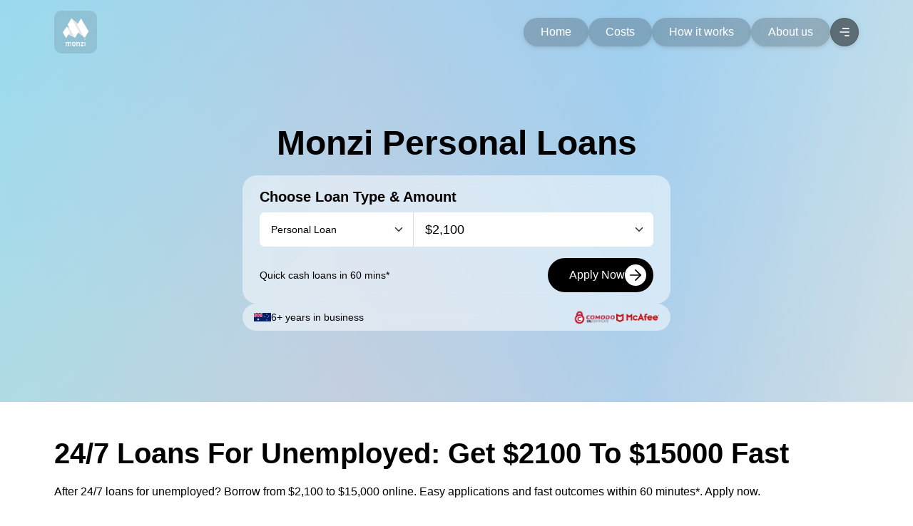

--- FILE ---
content_type: text/html; charset=UTF-8
request_url: https://www.monzi.com.au/24-7-loans-for-unemployed/
body_size: 24356
content:
<!DOCTYPE html><html lang="en-AU" prefix="og: https://ogp.me/ns#"><head><meta charset="UTF-8" /><meta name="viewport" content="width=device-width, initial-scale=1" /><link rel="icon" href="https://www.monzi.com.au/wp-content/themes/monzi-new-website/img/favicon-white.png" /><link rel="preload" 
 as="image" 
 href="https://www.monzi.com.au/wp-content/themes/monzi-new-website/img/how-it-works/how-it-works-bg.jpg"
<link fetchpriority=high><meta http-equiv="x-dns-prefetch-control" content="on"><meta name="viewport" content="width=device-width, initial-scale=1, viewport-fit=cover"><link rel="preload" href="https://www.monzi.com.au/wp-content/themes/monzi-new-website/fonts/AndersonGroteskUltrabold.woff2" as="font" type="font/woff2" crossorigin><link rel="dns-prefetch" href="//www.googletagmanager.com"><link rel="preconnect" href="https://www.googletagmanager.com" crossorigin><title>24/7 Loans For Unemployed: Get $2100 To $15000 Fast</title><meta name="description" content="After 24/7 loans for unemployed? Borrow from $2,100 to $15,000 online. Easy applications and fast outcomes within 60 minutes*. Apply now."/><meta name="robots" content="follow, index, max-snippet:-1, max-video-preview:-1, max-image-preview:large"/><link rel="canonical" href="https://www.monzi.com.au/24-7-loans-for-unemployed/" /><meta property="og:locale" content="en_US" /><meta property="og:type" content="article" /><meta property="og:title" content="24/7 Loans For Unemployed: Get $2100 To $15000 Fast" /><meta property="og:description" content="After 24/7 loans for unemployed? Borrow from $2,100 to $15,000 online. Easy applications and fast outcomes within 60 minutes*. Apply now." /><meta property="og:url" content="https://www.monzi.com.au/24-7-loans-for-unemployed/" /><meta property="og:site_name" content="Monzi Personal Loans" /><meta property="article:publisher" content="https://www.facebook.com/monziloans/" /><meta property="og:updated_time" content="2025-12-31T21:15:03+10:00" /><meta property="og:image" content="https://www.monzi.com.au/wp-content/uploads/2020/10/woman-searching-phone-for-24-7-loans-for-unemployed.jpg" /><meta property="og:image:secure_url" content="https://www.monzi.com.au/wp-content/uploads/2020/10/woman-searching-phone-for-24-7-loans-for-unemployed.jpg" /><meta property="og:image:width" content="525" /><meta property="og:image:height" content="350" /><meta property="og:image:alt" content="woman searching phone for 24/7 loans for unemployed" /><meta property="og:image:type" content="image/jpeg" /><meta name="twitter:card" content="summary_large_image" /><meta name="twitter:title" content="24/7 Loans For Unemployed: Get $2100 To $15000 Fast" /><meta name="twitter:description" content="After 24/7 loans for unemployed? Borrow from $2,100 to $15,000 online. Easy applications and fast outcomes within 60 minutes*. Apply now." /><meta name="twitter:site" content="@monziloans" /><meta name="twitter:creator" content="@monziloans" /><meta name="twitter:image" content="https://www.monzi.com.au/wp-content/uploads/2020/10/woman-searching-phone-for-24-7-loans-for-unemployed.jpg" /><meta name="twitter:label1" content="Time to read" /><meta name="twitter:data1" content="12 minutes" /><link rel="alternate" title="oEmbed (JSON)" type="application/json+oembed" href="https://www.monzi.com.au/wp-json/oembed/1.0/embed?url=https%3A%2F%2Fwww.monzi.com.au%2F24-7-loans-for-unemployed%2F" /><link rel="alternate" title="oEmbed (XML)" type="text/xml+oembed" href="https://www.monzi.com.au/wp-json/oembed/1.0/embed?url=https%3A%2F%2Fwww.monzi.com.au%2F24-7-loans-for-unemployed%2F&#038;format=xml" /><style id='wp-img-auto-sizes-contain-inline-css' type='text/css'>img:is([sizes=auto i],[sizes^="auto," i]){contain-intrinsic-size:3000px 1500px}
/*# sourceURL=wp-img-auto-sizes-contain-inline-css */</style><style id='wp-block-library-inline-css' type='text/css'>:root{--wp-block-synced-color:#7a00df;--wp-block-synced-color--rgb:122,0,223;--wp-bound-block-color:var(--wp-block-synced-color);--wp-editor-canvas-background:#ddd;--wp-admin-theme-color:#007cba;--wp-admin-theme-color--rgb:0,124,186;--wp-admin-theme-color-darker-10:#006ba1;--wp-admin-theme-color-darker-10--rgb:0,107,160.5;--wp-admin-theme-color-darker-20:#005a87;--wp-admin-theme-color-darker-20--rgb:0,90,135;--wp-admin-border-width-focus:2px}@media (min-resolution:192dpi){:root{--wp-admin-border-width-focus:1.5px}}.wp-element-button{cursor:pointer}:root .has-very-light-gray-background-color{background-color:#eee}:root .has-very-dark-gray-background-color{background-color:#313131}:root .has-very-light-gray-color{color:#eee}:root .has-very-dark-gray-color{color:#313131}:root .has-vivid-green-cyan-to-vivid-cyan-blue-gradient-background{background:linear-gradient(135deg,#00d084,#0693e3)}:root .has-purple-crush-gradient-background{background:linear-gradient(135deg,#34e2e4,#4721fb 50%,#ab1dfe)}:root .has-hazy-dawn-gradient-background{background:linear-gradient(135deg,#faaca8,#dad0ec)}:root .has-subdued-olive-gradient-background{background:linear-gradient(135deg,#fafae1,#67a671)}:root .has-atomic-cream-gradient-background{background:linear-gradient(135deg,#fdd79a,#004a59)}:root .has-nightshade-gradient-background{background:linear-gradient(135deg,#330968,#31cdcf)}:root .has-midnight-gradient-background{background:linear-gradient(135deg,#020381,#2874fc)}:root{--wp--preset--font-size--normal:16px;--wp--preset--font-size--huge:42px}.has-regular-font-size{font-size:1em}.has-larger-font-size{font-size:2.625em}.has-normal-font-size{font-size:var(--wp--preset--font-size--normal)}.has-huge-font-size{font-size:var(--wp--preset--font-size--huge)}.has-text-align-center{text-align:center}.has-text-align-left{text-align:left}.has-text-align-right{text-align:right}.has-fit-text{white-space:nowrap!important}#end-resizable-editor-section{display:none}.aligncenter{clear:both}.items-justified-left{justify-content:flex-start}.items-justified-center{justify-content:center}.items-justified-right{justify-content:flex-end}.items-justified-space-between{justify-content:space-between}.screen-reader-text{border:0;clip-path:inset(50%);height:1px;margin:-1px;overflow:hidden;padding:0;position:absolute;width:1px;word-wrap:normal!important}.screen-reader-text:focus{background-color:#ddd;clip-path:none;color:#444;display:block;font-size:1em;height:auto;left:5px;line-height:normal;padding:15px 23px 14px;text-decoration:none;top:5px;width:auto;z-index:100000}html :where(.has-border-color){border-style:solid}html :where([style*=border-top-color]){border-top-style:solid}html :where([style*=border-right-color]){border-right-style:solid}html :where([style*=border-bottom-color]){border-bottom-style:solid}html :where([style*=border-left-color]){border-left-style:solid}html :where([style*=border-width]){border-style:solid}html :where([style*=border-top-width]){border-top-style:solid}html :where([style*=border-right-width]){border-right-style:solid}html :where([style*=border-bottom-width]){border-bottom-style:solid}html :where([style*=border-left-width]){border-left-style:solid}html :where(img[class*=wp-image-]){height:auto;max-width:100%}:where(figure){margin:0 0 1em}html :where(.is-position-sticky){--wp-admin--admin-bar--position-offset:var(--wp-admin--admin-bar--height,0px)}@media screen and (max-width:600px){html :where(.is-position-sticky){--wp-admin--admin-bar--position-offset:0px}}

/*# sourceURL=wp-block-library-inline-css */</style><style id='global-styles-inline-css' type='text/css'>:root{--wp--preset--aspect-ratio--square: 1;--wp--preset--aspect-ratio--4-3: 4/3;--wp--preset--aspect-ratio--3-4: 3/4;--wp--preset--aspect-ratio--3-2: 3/2;--wp--preset--aspect-ratio--2-3: 2/3;--wp--preset--aspect-ratio--16-9: 16/9;--wp--preset--aspect-ratio--9-16: 9/16;--wp--preset--color--black: #000000;--wp--preset--color--cyan-bluish-gray: #abb8c3;--wp--preset--color--white: #ffffff;--wp--preset--color--pale-pink: #f78da7;--wp--preset--color--vivid-red: #cf2e2e;--wp--preset--color--luminous-vivid-orange: #ff6900;--wp--preset--color--luminous-vivid-amber: #fcb900;--wp--preset--color--light-green-cyan: #7bdcb5;--wp--preset--color--vivid-green-cyan: #00d084;--wp--preset--color--pale-cyan-blue: #8ed1fc;--wp--preset--color--vivid-cyan-blue: #0693e3;--wp--preset--color--vivid-purple: #9b51e0;--wp--preset--gradient--vivid-cyan-blue-to-vivid-purple: linear-gradient(135deg,rgb(6,147,227) 0%,rgb(155,81,224) 100%);--wp--preset--gradient--light-green-cyan-to-vivid-green-cyan: linear-gradient(135deg,rgb(122,220,180) 0%,rgb(0,208,130) 100%);--wp--preset--gradient--luminous-vivid-amber-to-luminous-vivid-orange: linear-gradient(135deg,rgb(252,185,0) 0%,rgb(255,105,0) 100%);--wp--preset--gradient--luminous-vivid-orange-to-vivid-red: linear-gradient(135deg,rgb(255,105,0) 0%,rgb(207,46,46) 100%);--wp--preset--gradient--very-light-gray-to-cyan-bluish-gray: linear-gradient(135deg,rgb(238,238,238) 0%,rgb(169,184,195) 100%);--wp--preset--gradient--cool-to-warm-spectrum: linear-gradient(135deg,rgb(74,234,220) 0%,rgb(151,120,209) 20%,rgb(207,42,186) 40%,rgb(238,44,130) 60%,rgb(251,105,98) 80%,rgb(254,248,76) 100%);--wp--preset--gradient--blush-light-purple: linear-gradient(135deg,rgb(255,206,236) 0%,rgb(152,150,240) 100%);--wp--preset--gradient--blush-bordeaux: linear-gradient(135deg,rgb(254,205,165) 0%,rgb(254,45,45) 50%,rgb(107,0,62) 100%);--wp--preset--gradient--luminous-dusk: linear-gradient(135deg,rgb(255,203,112) 0%,rgb(199,81,192) 50%,rgb(65,88,208) 100%);--wp--preset--gradient--pale-ocean: linear-gradient(135deg,rgb(255,245,203) 0%,rgb(182,227,212) 50%,rgb(51,167,181) 100%);--wp--preset--gradient--electric-grass: linear-gradient(135deg,rgb(202,248,128) 0%,rgb(113,206,126) 100%);--wp--preset--gradient--midnight: linear-gradient(135deg,rgb(2,3,129) 0%,rgb(40,116,252) 100%);--wp--preset--font-size--small: 13px;--wp--preset--font-size--medium: 20px;--wp--preset--font-size--large: 36px;--wp--preset--font-size--x-large: 42px;--wp--preset--spacing--20: 0.44rem;--wp--preset--spacing--30: 0.67rem;--wp--preset--spacing--40: 1rem;--wp--preset--spacing--50: 1.5rem;--wp--preset--spacing--60: 2.25rem;--wp--preset--spacing--70: 3.38rem;--wp--preset--spacing--80: 5.06rem;--wp--preset--shadow--natural: 6px 6px 9px rgba(0, 0, 0, 0.2);--wp--preset--shadow--deep: 12px 12px 50px rgba(0, 0, 0, 0.4);--wp--preset--shadow--sharp: 6px 6px 0px rgba(0, 0, 0, 0.2);--wp--preset--shadow--outlined: 6px 6px 0px -3px rgb(255, 255, 255), 6px 6px rgb(0, 0, 0);--wp--preset--shadow--crisp: 6px 6px 0px rgb(0, 0, 0);}:where(.is-layout-flex){gap: 0.5em;}:where(.is-layout-grid){gap: 0.5em;}body .is-layout-flex{display: flex;}.is-layout-flex{flex-wrap: wrap;align-items: center;}.is-layout-flex > :is(*, div){margin: 0;}body .is-layout-grid{display: grid;}.is-layout-grid > :is(*, div){margin: 0;}:where(.wp-block-columns.is-layout-flex){gap: 2em;}:where(.wp-block-columns.is-layout-grid){gap: 2em;}:where(.wp-block-post-template.is-layout-flex){gap: 1.25em;}:where(.wp-block-post-template.is-layout-grid){gap: 1.25em;}.has-black-color{color: var(--wp--preset--color--black) !important;}.has-cyan-bluish-gray-color{color: var(--wp--preset--color--cyan-bluish-gray) !important;}.has-white-color{color: var(--wp--preset--color--white) !important;}.has-pale-pink-color{color: var(--wp--preset--color--pale-pink) !important;}.has-vivid-red-color{color: var(--wp--preset--color--vivid-red) !important;}.has-luminous-vivid-orange-color{color: var(--wp--preset--color--luminous-vivid-orange) !important;}.has-luminous-vivid-amber-color{color: var(--wp--preset--color--luminous-vivid-amber) !important;}.has-light-green-cyan-color{color: var(--wp--preset--color--light-green-cyan) !important;}.has-vivid-green-cyan-color{color: var(--wp--preset--color--vivid-green-cyan) !important;}.has-pale-cyan-blue-color{color: var(--wp--preset--color--pale-cyan-blue) !important;}.has-vivid-cyan-blue-color{color: var(--wp--preset--color--vivid-cyan-blue) !important;}.has-vivid-purple-color{color: var(--wp--preset--color--vivid-purple) !important;}.has-black-background-color{background-color: var(--wp--preset--color--black) !important;}.has-cyan-bluish-gray-background-color{background-color: var(--wp--preset--color--cyan-bluish-gray) !important;}.has-white-background-color{background-color: var(--wp--preset--color--white) !important;}.has-pale-pink-background-color{background-color: var(--wp--preset--color--pale-pink) !important;}.has-vivid-red-background-color{background-color: var(--wp--preset--color--vivid-red) !important;}.has-luminous-vivid-orange-background-color{background-color: var(--wp--preset--color--luminous-vivid-orange) !important;}.has-luminous-vivid-amber-background-color{background-color: var(--wp--preset--color--luminous-vivid-amber) !important;}.has-light-green-cyan-background-color{background-color: var(--wp--preset--color--light-green-cyan) !important;}.has-vivid-green-cyan-background-color{background-color: var(--wp--preset--color--vivid-green-cyan) !important;}.has-pale-cyan-blue-background-color{background-color: var(--wp--preset--color--pale-cyan-blue) !important;}.has-vivid-cyan-blue-background-color{background-color: var(--wp--preset--color--vivid-cyan-blue) !important;}.has-vivid-purple-background-color{background-color: var(--wp--preset--color--vivid-purple) !important;}.has-black-border-color{border-color: var(--wp--preset--color--black) !important;}.has-cyan-bluish-gray-border-color{border-color: var(--wp--preset--color--cyan-bluish-gray) !important;}.has-white-border-color{border-color: var(--wp--preset--color--white) !important;}.has-pale-pink-border-color{border-color: var(--wp--preset--color--pale-pink) !important;}.has-vivid-red-border-color{border-color: var(--wp--preset--color--vivid-red) !important;}.has-luminous-vivid-orange-border-color{border-color: var(--wp--preset--color--luminous-vivid-orange) !important;}.has-luminous-vivid-amber-border-color{border-color: var(--wp--preset--color--luminous-vivid-amber) !important;}.has-light-green-cyan-border-color{border-color: var(--wp--preset--color--light-green-cyan) !important;}.has-vivid-green-cyan-border-color{border-color: var(--wp--preset--color--vivid-green-cyan) !important;}.has-pale-cyan-blue-border-color{border-color: var(--wp--preset--color--pale-cyan-blue) !important;}.has-vivid-cyan-blue-border-color{border-color: var(--wp--preset--color--vivid-cyan-blue) !important;}.has-vivid-purple-border-color{border-color: var(--wp--preset--color--vivid-purple) !important;}.has-vivid-cyan-blue-to-vivid-purple-gradient-background{background: var(--wp--preset--gradient--vivid-cyan-blue-to-vivid-purple) !important;}.has-light-green-cyan-to-vivid-green-cyan-gradient-background{background: var(--wp--preset--gradient--light-green-cyan-to-vivid-green-cyan) !important;}.has-luminous-vivid-amber-to-luminous-vivid-orange-gradient-background{background: var(--wp--preset--gradient--luminous-vivid-amber-to-luminous-vivid-orange) !important;}.has-luminous-vivid-orange-to-vivid-red-gradient-background{background: var(--wp--preset--gradient--luminous-vivid-orange-to-vivid-red) !important;}.has-very-light-gray-to-cyan-bluish-gray-gradient-background{background: var(--wp--preset--gradient--very-light-gray-to-cyan-bluish-gray) !important;}.has-cool-to-warm-spectrum-gradient-background{background: var(--wp--preset--gradient--cool-to-warm-spectrum) !important;}.has-blush-light-purple-gradient-background{background: var(--wp--preset--gradient--blush-light-purple) !important;}.has-blush-bordeaux-gradient-background{background: var(--wp--preset--gradient--blush-bordeaux) !important;}.has-luminous-dusk-gradient-background{background: var(--wp--preset--gradient--luminous-dusk) !important;}.has-pale-ocean-gradient-background{background: var(--wp--preset--gradient--pale-ocean) !important;}.has-electric-grass-gradient-background{background: var(--wp--preset--gradient--electric-grass) !important;}.has-midnight-gradient-background{background: var(--wp--preset--gradient--midnight) !important;}.has-small-font-size{font-size: var(--wp--preset--font-size--small) !important;}.has-medium-font-size{font-size: var(--wp--preset--font-size--medium) !important;}.has-large-font-size{font-size: var(--wp--preset--font-size--large) !important;}.has-x-large-font-size{font-size: var(--wp--preset--font-size--x-large) !important;}
/*# sourceURL=global-styles-inline-css */</style><style id='classic-theme-styles-inline-css' type='text/css'>/*! This file is auto-generated */
.wp-block-button__link{color:#fff;background-color:#32373c;border-radius:9999px;box-shadow:none;text-decoration:none;padding:calc(.667em + 2px) calc(1.333em + 2px);font-size:1.125em}.wp-block-file__button{background:#32373c;color:#fff;text-decoration:none}
/*# sourceURL=/wp-includes/css/classic-themes.min.css */</style><link rel='stylesheet' id='bootstrap-css' href='https://www.monzi.com.au/wp-content/themes/monzi-new-website/css/bootstrap.min.css?ver=5.3.0' type='text/css' media='all' /><link rel='stylesheet' id='main-stylesheet-css' href='https://www.monzi.com.au/wp-content/cache/autoptimize/css/autoptimize_single_53ba1e2c8bb43a39c13bd59fe49b7d58.css?ver=1.3.0' type='text/css' media='all' /><link rel='stylesheet' id='loan-widget-css' href='https://www.monzi.com.au/wp-content/cache/autoptimize/css/autoptimize_single_2f3d5eba92b44578af445dbfb02535ea.css?ver=1.3.0' type='text/css' media='all' /><link rel='preload' as='style' onload="this.onload=null;this.rel='stylesheet'" id='animate-css' href='https://www.monzi.com.au/wp-content/themes/monzi-new-website/css/animate.min.css?ver=1.3.0' type='text/css' media='print' /><noscript><link rel="stylesheet" href="https://www.monzi.com.au/wp-content/themes/monzi-new-website/css/animate.min.css"></noscript><link rel='preload' as='style' onload="this.onload=null;this.rel='stylesheet'" id='aos-css' href='https://www.monzi.com.au/wp-content/cache/autoptimize/css/autoptimize_single_847da8fca8060ca1a70f976aab1210b9.css?ver=2.3.4' type='text/css' media='print' /><noscript><link rel="stylesheet" href="https://www.monzi.com.au/wp-content/themes/monzi-new-website/animate/aos.css"></noscript><link rel='preload' as='style' onload="this.onload=null;this.rel='stylesheet'" id='slider-css' href='https://www.monzi.com.au/wp-content/cache/autoptimize/css/autoptimize_single_ff15be9743103ab93a5270d7548368e8.css?ver=1.3.0' type='text/css' media='all' /><noscript><link rel="stylesheet" href="https://www.monzi.com.au/wp-content/themes/monzi-new-website/slider/style.css"></noscript><link rel='preload' as='style' onload="this.onload=null;this.rel='stylesheet'" id='swiper-css' href='https://www.monzi.com.au/wp-content/themes/monzi-new-website/slider/swiper-bundle.min.css?ver=9.4.1' type='text/css' media='all' /><noscript><link rel="stylesheet" href="https://www.monzi.com.au/wp-content/themes/monzi-new-website/slider/swiper-bundle.min.css"></noscript><link rel="https://api.w.org/" href="https://www.monzi.com.au/wp-json/" /><link rel="alternate" title="JSON" type="application/json" href="https://www.monzi.com.au/wp-json/wp/v2/pages/6029" /><link rel="icon" href="https://www.monzi.com.au/wp-content/uploads/2025/11/cropped-facebook-photo-1-1-32x32.jpg" sizes="32x32" /><link rel="icon" href="https://www.monzi.com.au/wp-content/uploads/2025/11/cropped-facebook-photo-1-1-192x192.jpg" sizes="192x192" /><link rel="apple-touch-icon" href="https://www.monzi.com.au/wp-content/uploads/2025/11/cropped-facebook-photo-1-1-180x180.jpg" /><meta name="msapplication-TileImage" content="https://www.monzi.com.au/wp-content/uploads/2025/11/cropped-facebook-photo-1-1-270x270.jpg" /><script>// Initialize dataLayer before GTM loads
window.dataLayer = window.dataLayer || [];

// Delay GTM loading until page is interactive
function loadGTM() {
    if (window.gtmLoaded) return;
    window.gtmLoaded = true;
    
    (function(w,d,s,l,i){
        w[l]=w[l]||[];w[l].push({'gtm.start': new Date().getTime(),event:'gtm.js'});
        var f=d.getElementsByTagName(s)[0],
        j=d.createElement(s),dl=l!='dataLayer'?'&l='+l:'';
        j.async=true;
        j.src='https://www.googletagmanager.com/gtm.js?id='+i+dl;
        f.parentNode.insertBefore(j,f);
    })(window,document,'script','dataLayer','GTM-PMS6CGS');
}

// Load GTM after page is interactive (better for Core Web Vitals)
if (document.readyState === 'complete') {
    setTimeout(loadGTM, 1500); // Delay 1.5 seconds after page load
} else {
    window.addEventListener('load', function() {
        setTimeout(loadGTM, 1500);
    });
}

// Also load on user interaction (scroll, click, touch)
var userInteracted = false;
function loadGTMOnInteraction() {
    if (!userInteracted) {
        userInteracted = true;
        loadGTM();
        // Remove listeners after first interaction
        document.removeEventListener('scroll', loadGTMOnInteraction);
        document.removeEventListener('mousemove', loadGTMOnInteraction);
        document.removeEventListener('touchstart', loadGTMOnInteraction);
        document.removeEventListener('click', loadGTMOnInteraction);
    }
}

// Load on first user interaction (whichever comes first)
document.addEventListener('scroll', loadGTMOnInteraction, { passive: true });
document.addEventListener('mousemove', loadGTMOnInteraction, { passive: true });
document.addEventListener('touchstart', loadGTMOnInteraction, { passive: true });
document.addEventListener('click', loadGTMOnInteraction, { passive: true });</script></head><body class="wp-singular page-template-default page page-id-6029 wp-custom-logo wp-theme-monzi-new-website"><noscript><iframe src="https://www.googletagmanager.com/ns.html?id=GTM-PMS6CGS"
height="0" width="0" style="display:none;visibility:hidden"></iframe></noscript><header><div class="floating-button d-flex flex-nowrap" ><div class="floating-inner" id="scroll" style="display: none;"><button type="button" class="btn btn-black-floating gradient-border flex-shrink-0 btn-apply-now">Apply Now <span><svg xmlns="http://www.w3.org/2000/svg" width="16" height="16" viewbox="0 0 16 16" fill="none"><path fill-rule="evenodd" clip-rule="evenodd" d="M15.7441 7.37986C16.0768 7.71216 16.0771 8.25605 15.7449 8.58872L8.59228 15.7503C8.26004 16.083 7.71609 16.0833 7.38342 15.751C7.05074 15.4188 7.05067 14.8746 7.38266 14.5422L14.5353 7.38062C14.8672 7.04825 15.4114 7.04762 15.7441 7.37986Z" fill="black"/><path d="M0.85872 7.13705C0.38608 7.13705 0.00292969 7.5202 0.00292969 7.99284C0.00292969 8.46548 0.38608 8.84863 0.85872 8.84863H13.3437C13.8164 8.84863 14.1995 8.46548 14.1995 7.99284C14.1995 7.5202 13.8164 7.13705 13.3437 7.13705H0.85872Z" fill="black"/><path fill-rule="evenodd" clip-rule="evenodd" d="M15.749 8.6103C15.4167 8.94297 14.8729 8.94329 14.5402 8.61105L7.37863 1.45846C7.04595 1.12622 7.04563 0.582271 7.37787 0.249597C7.71017 -0.0830815 8.25437 -0.0831452 8.58673 0.24884L15.7483 7.40143C16.0807 7.73342 16.0813 8.27762 15.749 8.6103Z" fill="black"/></svg></span></button></div></div><nav class="navbar navbar-expand-lg navbar-light"><div class="container navbar-container-in"><div class=""><a class="navbar-brand navbar-brand-desk" href="https://www.monzi.com.au/"><img src="https://www.monzi.com.au/wp-content/themes/monzi-new-website/img/logo.png" alt="Monzi Logo" width="60" height="60" fetchpriority="high" loading="eager"></a></div><div class="header-right"><div class=""><div class="collapse navbar-collapse-custom" id="navbarNavDropdown"><div class="container navbar-collapse-custom-in"><ul class="navbar-nav navbar-nav-custom"><li class="nav-item"><a class="nav-link" href="https://www.monzi.com.au/">Home</a></li><li class="nav-item"><a class="nav-link" href="https://www.monzi.com.au/costs/">Costs</a></li><li class="nav-item"><a class="nav-link" href="https://www.monzi.com.au/how-it-works/">How it works</a></li><li class="nav-item"><a class="nav-link" href="https://www.monzi.com.au/about-us/">About us</a></li><li class="nav-item"><a class="nav-link" href="https://www.monzi.com.au/faq/">FAQ</a></li><li class="nav-item"><a class="nav-link" href="https://www.monzi.com.au/contact-us/">Contact us</a></li><li class="nav-item"><ul class="list-inline nav-social-media"><li class="list-inline-item"><a href="https://www.facebook.com/monziloans/" class="text-black" target="_blank"><svg xmlns="http://www.w3.org/2000/svg" width="16" height="16" viewbox="0 0 40 40" fill="none"><g clip-path="url(#clip0_614_3934)"><path d="M20 0C8.97194 0 0 8.97194 0 20C0 31.0281 8.97194 40 20 40C31.0281 40 40 31.0281 40 20C40 8.97194 31.0281 0 20 0ZM20 37.7118C10.2337 37.7118 2.28824 29.7662 2.28824 20C2.28824 10.2338 10.2337 2.28824 20 2.28824C29.7663 2.28824 37.7118 10.2338 37.7118 20C37.7118 29.7662 29.7663 37.7118 20 37.7118Z" fill="white"></path><path d="M24.6331 9.14716H21.921C19.7013 9.14716 17.8953 10.9531 17.8953 13.1728V16.2238H15.3687C14.7368 16.2238 14.2246 16.736 14.2246 17.3679C14.2246 17.9999 14.7368 18.512 15.3687 18.512H17.8953V29.1057C17.8953 29.7376 18.4075 30.2498 19.0395 30.2498C19.6714 30.2498 20.1836 29.7376 20.1836 29.1057V18.512H24.0927C24.7246 18.512 25.2368 17.9999 25.2368 17.3679C25.2368 16.736 24.7246 16.2238 24.0927 16.2238H20.1836V13.1728C20.1836 12.2148 20.963 11.4354 21.921 11.4354H24.6329C25.2649 11.4354 25.7771 10.9232 25.7771 10.2913C25.7771 9.65934 25.2649 9.14716 24.6331 9.14716Z" fill="white"></path></g><defs><clippath id="clip0_614_3934"><rect width="40" height="40" fill="white"></rect></clippath></defs></svg></a></li><li class="list-inline-item"><a href="https://www.youtube.com/channel/UCXqBer9mzfUb3jkmOZtKzHg/" class="text-black" target="_blank"><svg xmlns="http://www.w3.org/2000/svg" id="Layer_1" viewbox="0 0 128 128" data-name="Layer 1" style=" width: 40px; height: 40px; "><circle cx="64" cy="64" fill="none" r="60" stroke="#fff" stroke-miterlimit="10" stroke-width="8" style=" fil,: #999; stroke: #999; "></circle><path d="m98.62 53.92c-.49-6.75-1.72-13.72-10.35-14.23a426.5 426.5 0 0 0 -48.55 0c-8.63.5-9.86 7.48-10.35 14.23a135 135 0 0 0 0 20.16c.49 6.75 1.72 13.72 10.35 14.23a426.5 426.5 0 0 0 48.55 0c8.63-.5 9.86-7.48 10.35-14.23a135 135 0 0 0 0-20.16zm-41.62 19.08v-20l19 10z" fill-rule="evenodd" style=" /* fill: #fff; */ "></path></svg></a></li><li class="list-inline-item"><a href="https://www.instagram.com/monziloans/" class="text-black" target="_blank"><svg xmlns="http://www.w3.org/2000/svg" width="16" height="16" viewbox="0 0 40 40" fill="none"><g clip-path="url(#clip0_614_3927)"><path d="M20 0C8.97194 0 0 8.97194 0 20C0 31.0281 8.97194 40 20 40C31.0281 40 40 31.0281 40 20C40 8.97194 31.0281 0 20 0ZM20 37.7118C10.2338 37.7118 2.28824 29.7662 2.28824 20C2.28824 10.2338 10.2338 2.28824 20 2.28824C29.7662 2.28824 37.7118 10.2338 37.7118 20C37.7118 29.7662 29.7662 37.7118 20 37.7118Z" fill="white"></path><path d="M27.2816 10.2116H12.7152C11.3833 10.2116 10.2998 11.2951 10.2998 12.627V27.3734C10.2998 28.7053 11.3833 29.7888 12.7152 29.7888H27.2816C28.6135 29.7888 29.697 28.7053 29.697 27.3734V12.627C29.697 11.2952 28.6135 10.2116 27.2816 10.2116ZM27.4087 27.3734C27.4087 27.4436 27.3518 27.5006 27.2816 27.5006H12.7152C12.645 27.5006 12.588 27.4436 12.588 27.3734V12.627C12.588 12.5568 12.645 12.4999 12.7152 12.4999H27.2816C27.3518 12.4999 27.4087 12.5568 27.4087 12.627V27.3734Z" fill="white"></path><path d="M25.9586 14.2139H23.3379V16.6179H25.9586V14.2139Z" fill="white"></path><path d="M19.9997 23.5528C21.4266 23.5528 22.5834 22.396 22.5834 20.9691C22.5834 19.5422 21.4266 18.3854 19.9997 18.3854C18.5728 18.3854 17.416 19.5422 17.416 20.9691C17.416 22.396 18.5728 23.5528 19.9997 23.5528Z" fill="white"></path><path d="M24.1235 20.9574C24.1235 23.2334 22.2784 25.0785 20.0024 25.0785C17.7264 25.0785 15.8813 23.2334 15.8813 20.9574L15.8869 19.1211H14.0439V25.9554H25.961V19.1211H24.1331L24.1235 20.9574Z" fill="white"></path></g><defs><clippath id="clip0_614_3927"><rect width="40" height="40" fill="white"></rect></clippath></defs></svg></a></li><li class="list-inline-item"><a href="https://in.pinterest.com/monziloans/" class="text-black" target="_blank"><svg xmlns="http://www.w3.org/2000/svg" width="16" height="16" viewbox="0 0 40 40" fill="none"><g clip-path="url(#clip0_614_3938)"><path d="M20 0C8.97194 0 0 8.97194 0 20C0 31.0281 8.97194 40 20 40C31.0281 40 40 31.0281 40 20C40 8.97194 31.0281 0 20 0ZM20 37.7118C10.2338 37.7118 2.28824 29.7662 2.28824 20C2.28824 10.2338 10.2338 2.28824 20 2.28824C29.7662 2.28824 37.7118 10.2338 37.7118 20C37.7118 29.7662 29.7662 37.7118 20 37.7118Z" fill="white"></path><path d="M25.488 9.74371C21.1098 6.39258 15.0868 6.88125 12.0619 10.8332C9.76892 13.8289 9.7899 18.1346 12.1141 21.5474C12.4698 22.0693 13.1813 22.2047 13.7038 21.8489C14.226 21.4932 14.361 20.7816 14.0053 20.2592C12.2378 17.6637 12.1868 14.4346 13.8789 12.224C16.1371 9.27386 20.721 8.97639 24.0971 11.5606C27.4734 14.1449 28.3831 18.6475 26.125 21.5976C24.3806 23.8767 21.2078 24.6235 18.2167 23.5308L19.7 16.4851C19.8302 15.8668 19.4345 15.2599 18.8162 15.1299C18.1966 14.9994 17.5909 15.3954 17.461 16.0136L14.41 30.5058C14.2798 31.1242 14.6755 31.731 15.2938 31.8611C15.3733 31.8779 15.4525 31.8859 15.5306 31.8859C16.0602 31.8859 16.5356 31.5161 16.649 30.9773L17.7414 25.7886C18.8105 26.1429 19.8967 26.3166 20.9574 26.3166C23.7061 26.3166 26.2829 25.156 27.942 22.9883C30.9669 19.0364 29.8662 13.0948 25.488 9.74371Z" fill="white"></path></g><defs><clippath id="clip0_614_3938"><rect width="40" height="40" fill="white"></rect></clippath></defs></svg></a></li><li class="list-inline-item"><a href="https://twitter.com/monziloans/" class="text-black" target="_blank"><svg xmlns="http://www.w3.org/2000/svg" width="16" height="16" viewbox="0 0 40 40" fill="none"><g clip-path="url(#clip0_614_3942)"><path d="M20 0C8.97194 0 0 8.97194 0 20C0 31.0281 8.97194 40 20 40C31.0281 40 40 31.0281 40 20C40 8.97194 31.0281 0 20 0ZM20 37.7118C10.2338 37.7118 2.28824 29.7662 2.28824 20C2.28824 10.2338 10.2338 2.28824 20 2.28824C29.7662 2.28824 37.7118 10.2338 37.7118 20C37.7118 29.7662 29.7662 37.7118 20 37.7118Z" fill="white"></path><path d="M23.9409 16.8834C24.5728 16.8834 25.085 16.3713 25.085 15.7393C25.085 15.1074 24.5728 14.5952 23.9409 14.5952H17.2033V13.4325C17.2033 12.8006 16.6911 12.2884 16.0592 12.2884C15.4272 12.2884 14.915 12.8006 14.915 13.4325V20.9898C14.915 24.6969 17.9309 27.7129 21.638 27.7129H23.9409C24.5728 27.7129 25.085 27.2007 25.085 26.5688C25.085 25.9369 24.5728 25.4247 23.9409 25.4247H21.638C19.1928 25.4247 17.2033 23.4353 17.2033 20.9898V16.8834H23.9409Z" fill="white"></path></g><defs><clippath id="clip0_614_3942"><rect width="40" height="40" fill="white"></rect></clippath></defs></svg></a></li></ul></li></ul></div></div></div><div class=""><div class="nav-main"><div class="navbar-nav-wrap"><ul class="navbar-nav navbar-nav-main"><li class="nav-item"><a class="nav-link" href="https://www.monzi.com.au/">Home</a></li><li class="nav-item"><a class="nav-link" href="https://www.monzi.com.au/costs/">Costs</a></li><li class="nav-item"><a class="nav-link" href="https://www.monzi.com.au/how-it-works/">How it works</a></li><li class="nav-item"><a class="nav-link" href="https://www.monzi.com.au/about-us/">About us</a></li></ul></div><div class=""><button class="navbar-toggler navbar-toggler-custom" aria-label="Toggle navigation"
 aria-expanded="false"><span class="icon"><svg width="16" height="16" viewbox="0 0 19 18" fill="none" xmlns="http://www.w3.org/2000/svg"><path d="M6.60132 2H16.3987C16.5434 2 16.6867 2.02162 16.8204 2.06362C16.9541 2.10562 17.0755 2.16718 17.1778 2.24477C17.2801 2.32237 17.3612 2.41449 17.4165 2.51585C17.4718 2.61722 17.5001 2.72585 17.5 2.83554V3.16612C17.5 3.38728 17.3841 3.59938 17.1777 3.75576C16.9714 3.91214 16.6916 4 16.3998 4H6.60132C6.30923 4 6.02911 3.91206 5.82257 3.75552C5.61603 3.59898 5.5 3.38667 5.5 3.16529V2.83471C5.5 2.61333 5.61603 2.40102 5.82257 2.24448C6.02911 2.08794 6.30923 2 6.60132 2Z" fill="white"/><path d="M2.65429 8H16.3457C16.6494 8.00106 16.9405 8.08821 17.1563 8.24274C17.3721 8.39727 17.4955 8.60684 17.5 8.82645V9.16529C17.4997 9.3866 17.378 9.59879 17.1616 9.75528C16.9452 9.91177 16.6518 9.99978 16.3457 10H2.65429C2.34824 9.99978 2.05482 9.91177 1.83842 9.75528C1.62201 9.59879 1.5003 9.3866 1.5 9.16529V8.8281C1.50389 8.6082 1.62704 8.39821 1.84293 8.24333C2.05882 8.08845 2.35018 8.00107 2.65429 8Z" fill="white"/><path d="M10.5803 14H16.424C16.7093 14 16.983 14.088 17.1848 14.2446C17.3866 14.4012 17.5 14.6136 17.5 14.8351V15.1658C17.5 15.387 17.3867 15.5992 17.1851 15.7557C16.9835 15.9121 16.7101 16 16.425 16H10.575C10.2899 16 10.0165 15.9121 9.81485 15.7557C9.61326 15.5992 9.5 15.387 9.5 15.1658V14.8351C9.5 14.7251 9.52797 14.6163 9.58231 14.5147C9.63666 14.4132 9.7163 14.321 9.81667 14.2434C9.91704 14.1658 10.0362 14.1044 10.1672 14.0626C10.2983 14.0208 10.4386 13.9996 10.5803 14Z" fill="white"/></svg></span></button></div></div></div></div></div></nav></header><main><section class="hero hero-inner"><div class="container hero-container"><div class="row"><div class="col-lg-12 col-md-12 col-sm-12 col-xs-12" data-aos="fade-down" data-aos-easing="linear" data-aos-duration="1200"><div class="hero-heading text-center"><h2>Monzi Personal Loans</h2></div></div><div class="col-lg-12 col-md-12 col-sm-12 col-xs-12" data-aos="fade-down" data-aos-easing="linear" data-aos-duration="1000"><div class="widget-box"><div class="widget-box-wrap"><div class="widget-box-body"><div class="widget-box-top"><label>Choose Loan Type & Amount</label><div class="widget-select"><div class="input-group mb-3"><select id="loan-type" class="form-select choose-select" aria-label="Loan type"><option value="personal" selected>Personal Loan</option><option value="car">Car Loan</option></select><select id="listbox" role="listbox" class="form-select choose-amount-select" aria-label="Personal loan amount"></select><select id="car-loan-amount" class="form-select choose-amount-select" aria-label="Car loan amount" style="display:none"><option value="">Select Amount</option></select></div></div></div><div class="widget-box-bottom"><span>Quick cash loans in 60 mins*</span><button type="button" class="btn btn-black flex-shrink-0 btn-apply-now">Apply Now <span><svg xmlns="http://www.w3.org/2000/svg" width="16" height="16" viewbox="0 0 16 16" fill="none"><path fill-rule="evenodd" clip-rule="evenodd" d="M15.7441 7.37986C16.0768 7.71216 16.0771 8.25605 15.7449 8.58872L8.59228 15.7503C8.26004 16.083 7.71609 16.0833 7.38342 15.751C7.05074 15.4188 7.05067 14.8746 7.38266 14.5422L14.5353 7.38062C14.8672 7.04825 15.4114 7.04762 15.7441 7.37986Z" fill="black"></path><path d="M0.85872 7.13705C0.38608 7.13705 0.00292969 7.5202 0.00292969 7.99284C0.00292969 8.46548 0.38608 8.84863 0.85872 8.84863H13.3437C13.8164 8.84863 14.1995 8.46548 14.1995 7.99284C14.1995 7.5202 13.8164 7.13705 13.3437 7.13705H0.85872Z" fill="black"></path><path fill-rule="evenodd" clip-rule="evenodd" d="M15.749 8.6103C15.4167 8.94297 14.8729 8.94329 14.5402 8.61105L7.37863 1.45846C7.04595 1.12622 7.04563 0.582271 7.37787 0.249597C7.71017 -0.0830815 8.25437 -0.0831452 8.58673 0.24884L15.7483 7.40143C16.0807 7.73342 16.0813 8.27762 15.749 8.6103Z" fill="black"></path></svg></span></button></div></div><div class="widget-box-foot"><div class="widget-box-left"><div class="poweredby d-flex align-items-center gap-2"><img src="https://www.monzi.com.au/wp-content/themes/monzi-new-website/img/icons/australiaFlag.webp" alt="Australia Flag" width="24" height="24" fetchpriority="high" loading="eager"><span><b>6+</b> years in business</span></div></div><div class="widget-box-right"><ul><li><img src="https://www.monzi.com.au/wp-content/themes/monzi-new-website/img/comodo.png" alt="Comodo Secure" width="60" height="19" fetchpriority="high" loading="eager"></li><li><img src="https://www.monzi.com.au/wp-content/themes/monzi-new-website/img/mccafe.png" alt="McAfee Secure" width="60" height="12" fetchpriority="high" loading="eager"></li></ul></div></div></div></div></div></div></div></section><section class="py-5 bg-white default-pager-iiner"><div class="container"><div class="hero-heading text-center"><h1>24/7 Loans For Unemployed: Get $2100 To $15000 Fast</h1></div><article id="post-6029" class="post-6029 page type-page status-publish hentry"><p>After 24/7 loans for unemployed? Borrow from $2,100 to $15,000 online. Easy applications and fast outcomes within 60 minutes*. Apply now.</p><p><em><strong>Please note, certain ideas and products presented in this article may not be offered by us nor the lenders we work with. This article presents only general information. Consider seeking professional financial, taxation, legal or other advice to check how the information and ideas presented on this website relate to your unique circumstances.</strong></em></p><h2>What are 24/7 loans for unemployed individuals?</h2><p>Are you currently out of a job? You may think that no lender will be prepared to offer you a loan. While it can be difficult to secure approval, it may not be impossible. With a potential 24/7 instant cash loan, you may be able to borrow the <a href="https://www.monzi.com.au/loans/">cash you need now</a>. Learn more about <a href="https://www.monzi.com.au/payday-loans-no-credit-check/">payday loans no credit check</a> here.</p><p>In short, these loans are offered by some lenders to Aussies who are unemployed. Best of all, they&#8217;re available 24/7, meaning that you can apply anywhere, anytime. As a result, they could be an option if you encounter an emergency expense that can&#8217;t wait. Learn more about <a href="https://www.monzi.com.au/payday-loans-centrelink-no-credit-check/">payday loans centrelink no credit check</a> here. Learn more about <a href="https://www.monzi.com.au/payday-loans-australia/">payday loans</a> here. Read more about <a href="https://www.monzi.com.au/easy-bond-pay/">easy bond pay</a> here.</p><p>We can potentially match you with lenders offering these loans from $2,100 to $15,000. However, for your loan application to be approved, you must demonstrate that you are earning some form of consistent income (e.g. benefit payments). Without this, lenders will not approve your loan application.</p><p>Finally, if you haven&#8217;t got a job, then taking out a potential instant <a href="https://www.monzi.com.au/cash-loans/">cash loan</a> may not be right for you. These cash loans for unemployed may incur high costs via interest and establishment fee, meaning you may be better off seeking out alternatives to cover your short-term cash needs. Read more about <a href="https://www.monzi.com.au/weekend-loans-australia/">weekend loans Australia</a> here. Learn more about <a href="https://www.monzi.com.au/access-your-pay-early-australia/">access your pay early Australia</a> here. Learn more about <a href="https://www.monzi.com.au/instant-cash-loans-australia/">instant cash loans Australia</a> here.</p><h2>Loans for unemployed Australia</h2><p>So, you&#8217;re after a potential instant cash loan, and you&#8217;ve stumbled across us. At this point, you&#8217;re probably wondering who we are. Well, allow us to introduce ourselves. Read more about <a href="https://www.monzi.com.au/payday-loans-alternative/">payday loans</a> here.</p><p>In short, we are a leading Aussie lender-finder service. That means that we match everyday borrowers like you with a range of <a href="https://www.monzi.com.au/money-lenders/">credit providers</a> from our lender-network. Just apply and we&#8217;ll get to work. In some cases, we might match you with a lender in only 60 minutes. Read more about <a href="https://www.monzi.com.au/bad-credit-loans-australia-guaranteed-approval/">bad credit loans Australia guaranteed approval</a> here. Learn more about <a href="https://www.monzi.com.au/cash-in-1-hour-no-credit-checks/">cash in 1 hour no credit checks</a> here.</p><p>Best of all, you can potentially borrow loan amount from $2,100 to $15,000 with manageable repayment terms ranging from 12 to 24 months. Moreover, we may be able to match you with lenders willing to consider your loan application if you are unemployed or <a href="https://www.monzi.com.au/cash-loans-for-bad-credit/">need a loan with bad credit</a>. However, approval is not certain.</p><p>As a guide, potential fast cash loans or payday loan offered by the lenders in our network can be seen below:</p><table class="table table-striped"><tbody><tr><th>Cash loans for the unemployed Australia</th><th>Loan amount ($)</th><th>Approved?</th></tr><tr><td>Unsecured loans</td><td>$2,100</td><td>✓</td></tr><tr><td>Fast cash loan</td><td>$2,000</td><td>✓</td></tr><tr><td>Instant cash loans no credit check unemployed</td><td>$15,000</td><td>✓</td></tr></tbody></table><p>Note that this table is for <strong>demonstrative purposes only</strong> and does not necessarily reflect the loan you will be offered.</p><h2>Are there any 24/7 loans for the unemployed with bad credit?</h2><p>So, you&#8217;ve no job. Not only that, your credit isn&#8217;t the best either. In these situations, there is no doubt that it may be difficult to receive <a href="https://www.monzi.com.au/instant-loan-approval/">instant loan approval</a>. However, don&#8217;t lose hope. We may be able to help.</p><p>Through our days as a lender-finder service, we&#8217;ve made sure to develop a network of understanding lenders. With this, they understand that not every applicant will be perfect. As a result, if you&#8217;ve got bad credit, it&#8217;s not necessarily the be-all and end-all of your application.</p><p>In short, some lenders that we work with will look at more than just your credit. In other words, by assessing your income and expenses, lenders may determine what repayments could be affordable for you. As a result, your lender may still consider approving your loan application if you earn a consistent income and have your budget under control.</p><p>However, approval is not certain. While some lenders may offer <a href="https://www.monzi.com.au/online-loans-instant-approval-australia/">bad credit loans online</a>, if you are unemployed too, then lenders may not approve your loan application. Ultimately, they can approve or deny applications at their discretion.</p><h2>What about unemployed loans with no credit check?</h2><p>As a lender-finder service, we will not conduct a credit check on your loan application. However, as part of your loan assessment, the lender that you are matched with may. As a result, we cannot say if a lender will offer you <a href="https://www.monzi.com.au/instant-cash-loans-no-credit-check-unemployed/">a no credit check loan for unemployed individuals</a>.</p><p>Generally speaking, most lenders will consider credit checks to be a necessary step to determine if you should be offered a loan. After all, past behaviour is often the best indicator of future behaviour. However, in some cases, lenders may offer <a href="https://www.monzi.com.au/no-credit-check-payday-loans-australia/">cash loans without conducting a credit check</a>. Although this will be on a limited basis and will depend on the lender you are dealing with.</p><p>In any case, <a href="https://www.monzi.com.au/no-credit-check-loans/">no credit check loans</a> aren&#8217;t the only answer. We work with lenders who look at more than just your credit. So, if you&#8217;re unemployed and have bad credit, you may still be considered for approval, if you are in a secure financial position. However, approval is not certain.</p><h2>Can I get 24/7 loans for unemployed on Centrelink?</h2><p>Yes, this may be possible.</p><p>If you&#8217;re after <a href="https://www.monzi.com.au/loans-for-unemployed/">unemployed loans</a>, then you must show that you are earning some regular income. In some cases, lenders may be willing to accept Centrelink payments as a form of income. As a result, your loan application may be approved if the loan repayments would be affordable for your budget.</p><p>However, lenders may vary in their policies towards these payments. While some may view them as income, others may not. Moreover, lenders may view certain payment types differently, too. As a result, approval may depend on the lender you are matched with. Given this, we cannot say if your application will be approved.</p><p>If you would like to <a href="https://www.monzi.com.au/loans-for-people-on-centrelink/">apply for a loan on Centrelink</a>, head to the top of the page. Apply for a cash loan from $2,100 to $15,000 now.</p><h2>Can I receive 24/7 loans for unemployed on the weekend?</h2><p>In short, you may.</p><p>Through us, you can apply at any time, day or night. As a result, if you find yourself faced with a pressing expense on the weekend, then you&#8217;re welcome to turn to us. From there, we&#8217;ll do what we can to match you with a lender who may be willing to consider offering <a href="https://www.monzi.com.au/weekend-payday-loans-no-credit-check/">weekend loans</a> to people who are unemployed.</p><p>Unfortunately, though, we cannot guarantee whether you will receive an outcome or <a href="https://www.monzi.com.au/payday-loans-weekend-payout/">your cash on the weekend</a>. While we&#8217;ll do our best, applications received on the weekends often encounter delays. After all, lenders usually do not process applications during these times. As a result, you may not receive an outcome until the following business day.</p><h2>24/7 loans for the unemployed: available at any time?</h2><p>When you&#8217;re hunting <a href="https://www.monzi.com.au/24-7-payday-loans/">24/ 7 cash loans</a>, you want the freedom to apply whenever. Luckily, we are able to provide that.</p><p>In short, our website is active 24 hours a day, seven days a week. As a result, it doesn&#8217;t matter what time you decide to apply for a loan online; we are always there. This can be a huge relief when you&#8217;re dealing with an emergency expense on the weekend or late at night.</p><p>However, you must remember that applications received outside of business hours may encounter delays. As a result, you may need to wait until the following business day to receive an outcome.</p><p><center><noscript><img decoding="async" src="https://www.monzi.com.au/wp-content/uploads/2020/10/woman-searching-phone-for-24-7-loans-for-unemployed.jpg" alt="24/7 loans for unemployed" ></noscript><img class="lazyload" decoding="async" src='data:image/svg+xml,%3Csvg%20xmlns=%22http://www.w3.org/2000/svg%22%20viewBox=%220%200%20210%20140%22%3E%3C/svg%3E' data-src="https://www.monzi.com.au/wp-content/uploads/2020/10/woman-searching-phone-for-24-7-loans-for-unemployed.jpg" alt="24/7 loans for unemployed" ></center></p><h2>What&#8217;s the best way to find fast cash loans for unemployed?</h2><p>While we can&#8217;t say for sure, one easy way to find lenders online offer <a href="https://www.monzi.com.au/fast-cash-loans/">fast cash</a> could be to apply with us. With this, rather than spending your day scrolling through endless search results, you can just submit one easy application through our website. From there, we could match you with a lender offering the cash loans for unemployed individuals you need.</p><p>We aim to cut out the hassle. Our process is designed to be stress-free and simple, meaning you can apply for <a href="https://www.monzi.com.au/so-easy-loans/">so easy loans</a> with minimal fuss. While we do work with many understanding lenders, keep in mind that being unemployed may make it difficult to secure approval. Moreover, approval is not certain.</p><h2>What expenses can 24/7 loans for unemployed cover?</h2><p>If you need a cash loan and you&#8217;re unemployed, then we may be able to help. In short, every day we match Aussies borrowers with lenders offering <a href="https://www.monzi.com.au/quick-loans-bad-credit-online/">quick loans online with bad credit</a> from $2,100 to $15,000. Best of all, you may use these cash loans to cover a multitude of personal expenses.</p><p>As a guide, some of the most common reasons for applying with us include:</p><ul><li>Debt consolidation</li><li>Travel expenses</li><li>New furniture or technology</li><li>Rental bond</li><li>Car repairs and servicing</li><li>Household maintenance (e.g. emergency plumbing)</li></ul><p>However, remember that this is not an extensive list. Moreover, if you are unemployed, it may be a good idea to consider other options (e.g. government support) that could help you cover your immediate expenses.</p><h2>Are there any alternatives to 24/7 payday loans for unemployed?</h2><p>Yes.</p><p>While 24/7 cash loans for unemployed individuals could be one option if you&#8217;re short on cash, there are alternatives available. Moreover, in many cases, these alternatives may be more suitable, given the considerable costs often associated with cash loans found online.</p><p>So, if you&#8217;re after <a href="https://www.monzi.com.au/quick-and-easy-finance/">quick and easy finance</a>, you could consider the following:</p><h3>Centrelink advance</h3><p>If you receive benefit payments via Centrelink, then you may be eligible for an advance. In short, this involves receiving a portion of your payment early to help you cover an immediate cost. Centrelink will then deduct this loan amount from your payments going forward.</p><p>Unfortunately, we are unable to provide further details regarding whether or not you will be able to access an advance payment through Centrelink. As a result, you must contact the relevant organisation to determine if you are eligible and if it is the right choice for you. As a guide, the availability of advance payments may vary based on the type of benefit payment you receive.</p><h2>24/7 loans for unemployed: how long will it take?</h2><p>Unfortunately, we cannot provide you with an exact timeframe. This is because there are a number of factors that may influence when you will receive your outcome.</p><p>If you apply during business hours, then we may be able to match you with an available lender in just 60 minutes. From there, your application will be passed onto them and they will be in touch to begin your assessment. In some cases, if everything runs smoothly, you may even receive <a href="https://www.monzi.com.au/same-day-loan-approvals/">same day loan approval</a>.</p><p>However, we cannot guarantee if this will always be possible. As a guide, it&#8217;s usually wise to account for a waiting time of up to one business day. Although this can vary depending on the nature of your application.</p><p>At the end of the day, if you are looking to minimise your waiting time, you must apply during business hours and provide all the required details. Again, though, processing times may vary.</p><h2>Can I get cash loans as an unemployed single mother?</h2><p>Yes, potentially.</p><p>We work with some lenders who may consider offering cash loans to individuals who are unemployed. Having said this, you must still meet certain criteria.</p><p>Typically, you must show that you are earning some form of regular income. For some lenders, Centrelink payments may be sufficient. In addition to this, you&#8217;ll need to have your budget under control. In other words, you must have a comfortable balance between your income and expenses.</p><p>Given this, while it may be possible to access cash loans if you are unemployed and a single mother, approval is not certain. In short, you must demonstrate that you can repay any money you borrow. As a result, you may need to consider other options that could help you access the cash you need.</p><h2>24/7 loans for unemployed Australia-wide: We are here to help</h2><p>Are you living in the Northern Territory? Maybe you&#8217;re <a href="https://www.monzi.com.au/cash-loans-hobart/">way down south in Tasmania</a>. You could even be located on Australia&#8217;s beautiful east coast.</p><p>Wherever you are, we can help. Our lender-finder service is available Australia-wide. That means that it doesn&#8217;t matter which corner of this great country you&#8217;re in. You&#8217;re always welcome to apply.</p><p>How is this possible? Well, we&#8217;re a 100% online service. As a result, when you want to connect with us, all you need is an internet connection. There are no physical locations and branches you have to visit. You can apply from the comfort of your own home or wherever you choose.</p><p>Just use our loan slider at the top of the page to apply today. However, remember that while we may be able to match you with a lender offering cash loans for people who are unemployed, approval is never certain.</p><h2>I wasn&#8217;t offered the 24 7 unemployed loan I applied for: why?</h2><p>Through our lender-finder service, you can apply for 24/7 loans for unemployed from $2,100 to $15,000. From there, we attempt to pair you with an available lender from our network willing to consider your application.</p><p>However, what happens if a lender offers you a loan? In some cases, it can vary from what you applied for. For instance, maybe you applied for a $15,000 loan, but the lender only offers you a $3,000 loan.</p><p>In short, this is not uncommon, but can often be confusing. However, when you break it down, it&#8217;s fairly straightforward.</p><p>Lenders assess your application to determine if the loan would be appropriate and affordable for your circumstances. While they will always endeavour to offer you the loan you&#8217;ve applied for, this isn&#8217;t always possible. As a result, they often tweak the terms to make them more appropriate for your situation.</p><p>In any case, if you are unhappy with the loan you are offered, remember that you are under no obligation to accept. Simply inform the lender that you no longer wish to proceed.</p><h2>24/7 loans for unemployed: apply now!</h2><p>You can apply for <a href="https://www.monzi.com.au/24-hour-loans/">24 hour loans</a> with us. Cash loans from $2,100 to $15,000.</p><script type="application/ld+json">{
		"@context": "https://schema.org/",
		"@type": "Product",
		"name": "Monzi Personal Loans",
		"image": ["https://www.monzi.com.au/wp-content/themes/monzi/assets/images/monzi-logo-with-bg.png"],
		"description": "Monzi personal loans from $2,100 to $15,000. Apply now!",
		"brand": {
			"@type": "Brand",
			"name": "Monzi Personal Loans"
		},
		"aggregateRating": {
			"@type": "AggregateRating",
			"ratingValue": "4.8",
			"reviewCount": "279"
		}
}</script></article></div></section></main><section class=""><div class="container"><div class="row d-flex mb-5 align-items-center" data-aos="fade-down" data-aos-easing="linear" data-aos-duration="1000"><div class="col-md-6 col-sm-12 col-xs-12"><h2 class="bold-600 text-black main-title">Factor in<br><b>Costs</b></h2></div><div class="col-md-6 col-sm-12 col-xs-12"><p class="m-0 text-black main-para">You won't use a penny to apply for our lender-finding service, but here's some costs you could expect from a lender</p></div></div><div class="row" data-aos="fade-down" data-aos-easing="linear" data-aos-duration="1200"><nav><div class="nav nav-tabs nav-tabs-apply mb-3" id="nav-tab" role="tablist"><button class="nav-link active" id="nav-home-tab" data-bs-toggle="tab" data-bs-target="#nav-home" type="button" role="tab" aria-controls="nav-home" aria-selected="true"><div class="nav-link-icon"><div class=""><svg xmlns="http://www.w3.org/2000/svg" height="64" viewbox="0 0 256 256" width="64"><g fill="#e42d7f" stroke-miterlimit="10" stroke-width="0" transform="matrix(2.81 0 0 2.81 1.407 1.407)"><path d="m43.301 30.671c.555-.208 1.123-.321 1.686-.35.005 0 .01.002.015.002.006 0 .011-.002.017-.002 2.373-.108 4.653 1.304 5.531 3.645.581 1.552 2.315 2.334 3.862 1.755 1.551-.582 2.337-2.312 1.755-3.863-1.404-3.744-4.545-6.338-8.165-7.217v-2.141c0-1.657-1.343-3-3-3s-3 1.343-3 3v2.296c-.27.079-.54.157-.807.257-2.909 1.091-5.219 3.249-6.504 6.077-1.286 2.828-1.393 5.987-.302 8.896 1.281 3.415 4.016 5.973 7.512 7.033l4.224 1.547.188.062c1.718.504 3.061 1.748 3.685 3.412 1.09 2.907-.389 6.158-3.294 7.248-.55.207-1.113.321-1.671.352-.01 0-.02-.003-.03-.003-.012 0-.023.003-.035.004-2.367.101-4.636-1.312-5.512-3.646-.582-1.552-2.313-2.341-3.862-1.755-1.552.581-2.337 2.311-1.756 3.862 1.404 3.743 4.544 6.335 8.165 7.214v2.144c0 1.657 1.343 3 3 3s3-1.343 3-3v-2.292c.27-.08.54-.162.808-.262 6.003-2.251 9.057-8.968 6.806-14.973-1.281-3.415-4.016-5.973-7.512-7.033l-4.225-1.547-.187-.062c-1.718-.504-3.061-1.748-3.685-3.413-.528-1.408-.476-2.938.146-4.307.62-1.367 1.739-2.412 3.147-2.94z"/><path d="m45 0c-24.813 0-45 20.187-45 45s20.187 45 45 45 45-20.187 45-45-20.187-45-45-45zm0 84c-21.505 0-39-17.495-39-39s17.495-39 39-39 39 17.495 39 39-17.495 39-39 39z"/></g></svg></div><div class=""><h2>Personal Loans</h2><h3>$5,000 - $15,000</h3></div></div></button><button class="nav-link" id="nav-profile-tab" data-bs-toggle="tab" data-bs-target="#nav-profile" type="button" role="tab" aria-controls="nav-profile" aria-selected="false"><div class="nav-link-icon"><div class=""><svg xmlns="http://www.w3.org/2000/svg" height="64" viewbox="0 0 256 256" width="64"><g fill="#2D68FF" stroke-miterlimit="10" stroke-width="0" transform="matrix(2.81 0 0 2.81 1.407 1.407)"><path d="m43.301 30.671c.555-.208 1.123-.321 1.686-.35.005 0 .01.002.015.002.006 0 .011-.002.017-.002 2.373-.108 4.653 1.304 5.531 3.645.581 1.552 2.315 2.334 3.862 1.755 1.551-.582 2.337-2.312 1.755-3.863-1.404-3.744-4.545-6.338-8.165-7.217v-2.141c0-1.657-1.343-3-3-3s-3 1.343-3 3v2.296c-.27.079-.54.157-.807.257-2.909 1.091-5.219 3.249-6.504 6.077-1.286 2.828-1.393 5.987-.302 8.896 1.281 3.415 4.016 5.973 7.512 7.033l4.224 1.547.188.062c1.718.504 3.061 1.748 3.685 3.412 1.09 2.907-.389 6.158-3.294 7.248-.55.207-1.113.321-1.671.352-.01 0-.02-.003-.03-.003-.012 0-.023.003-.035.004-2.367.101-4.636-1.312-5.512-3.646-.582-1.552-2.313-2.341-3.862-1.755-1.552.581-2.337 2.311-1.756 3.862 1.404 3.743 4.544 6.335 8.165 7.214v2.144c0 1.657 1.343 3 3 3s3-1.343 3-3v-2.292c.27-.08.54-.162.808-.262 6.003-2.251 9.057-8.968 6.806-14.973-1.281-3.415-4.016-5.973-7.512-7.033l-4.225-1.547-.187-.062c-1.718-.504-3.061-1.748-3.685-3.413-.528-1.408-.476-2.938.146-4.307.62-1.367 1.739-2.412 3.147-2.94z"/><path d="m45 0c-24.813 0-45 20.187-45 45s20.187 45 45 45 45-20.187 45-45-20.187-45-45-45zm0 84c-21.505 0-39-17.495-39-39s17.495-39 39-39 39 17.495 39 39-17.495 39-39 39z"/></g></svg></div><div class=""><h2>Medium Loans</h2><h3>$2,100 - $4,600</h3></div></div></button><button class="nav-link" id="nav-contact-tab" data-bs-toggle="tab" data-bs-target="#nav-contact" type="button" role="tab" aria-controls="nav-contact" aria-selected="false"><div class="nav-link-icon"><div class=""><svg xmlns="http://www.w3.org/2000/svg" height="64" viewbox="0 0 256 256" width="64"><g fill="#FF9500" stroke-miterlimit="10" stroke-width="0" transform="matrix(2.81 0 0 2.81 1.407 1.407)"><path d="m43.301 30.671c.555-.208 1.123-.321 1.686-.35.005 0 .01.002.015.002.006 0 .011-.002.017-.002 2.373-.108 4.653 1.304 5.531 3.645.581 1.552 2.315 2.334 3.862 1.755 1.551-.582 2.337-2.312 1.755-3.863-1.404-3.744-4.545-6.338-8.165-7.217v-2.141c0-1.657-1.343-3-3-3s-3 1.343-3 3v2.296c-.27.079-.54.157-.807.257-2.909 1.091-5.219 3.249-6.504 6.077-1.286 2.828-1.393 5.987-.302 8.896 1.281 3.415 4.016 5.973 7.512 7.033l4.224 1.547.188.062c1.718.504 3.061 1.748 3.685 3.412 1.09 2.907-.389 6.158-3.294 7.248-.55.207-1.113.321-1.671.352-.01 0-.02-.003-.03-.003-.012 0-.023.003-.035.004-2.367.101-4.636-1.312-5.512-3.646-.582-1.552-2.313-2.341-3.862-1.755-1.552.581-2.337 2.311-1.756 3.862 1.404 3.743 4.544 6.335 8.165 7.214v2.144c0 1.657 1.343 3 3 3s3-1.343 3-3v-2.292c.27-.08.54-.162.808-.262 6.003-2.251 9.057-8.968 6.806-14.973-1.281-3.415-4.016-5.973-7.512-7.033l-4.225-1.547-.187-.062c-1.718-.504-3.061-1.748-3.685-3.413-.528-1.408-.476-2.938.146-4.307.62-1.367 1.739-2.412 3.147-2.94z"/><path d="m45 0c-24.813 0-45 20.187-45 45s20.187 45 45 45 45-20.187 45-45-20.187-45-45-45zm0 84c-21.505 0-39-17.495-39-39s17.495-39 39-39 39 17.495 39 39-17.495 39-39 39z"/></g></svg></div><div class=""><h2>Small Loans</h2><h3>$300 - $2,000</h3></div></div></button></div></nav><div class="tab-content tab-content-apply p-3 border" id="nav-tabContent"><div class="tab-pane fade active show" id="nav-home" role="tabpanel" aria-labelledby="nav-home-tab"><div class="container-fluid p-0"><div class="row"><div class="col-lg-12 col-md-12 col-sm-12 col-xs-12 mb-3"><div class="cost-card"><div class="subscribe-cost-text"><div><h3 class="mb-0 text-uppercase bold-600">Terms</h3></div><div class="subscribe-cost-content"><span class="d-flex align-items-center gap-2"><svg xmlns="http://www.w3.org/2000/svg" width="18" height="18" fill="currentColor" class="bi bi-check-circle-fill" viewbox="0 0 16 16"><path style="fill: #009688;" d="M16 8A8 8 0 1 1 0 8a8 8 0 0 1 16 0m-3.97-3.03a.75.75 0 0 0-1.08.022L7.477 9.417 5.384 7.323a.75.75 0 0 0-1.06 1.06L6.97 11.03a.75.75 0 0 0 1.079-.02l3.992-4.99a.75.75 0 0 0-.01-1.05z"></path></svg> 12 months (minimum)</span><span class="d-flex align-items-center gap-2"><svg xmlns="http://www.w3.org/2000/svg" width="18" height="18" fill="currentColor" class="bi bi-check-circle-fill" viewbox="0 0 16 16"><path style="fill: #009688;" d="M16 8A8 8 0 1 1 0 8a8 8 0 0 1 16 0m-3.97-3.03a.75.75 0 0 0-1.08.022L7.477 9.417 5.384 7.323a.75.75 0 0 0-1.06 1.06L6.97 11.03a.75.75 0 0 0 1.079-.02l3.992-4.99a.75.75 0 0 0-.01-1.05z"></path></svg> 24 months (maximum)</span></div></div></div></div><div class="col-lg-12 col-md-12 col-sm-12 col-xs-12 mb-3"><div class="cost-card"><div class="subscribe-cost-text"><div><h3 class="mb-0 text-uppercase bold-600">Costs</h3></div><div class="subscribe-cost-content"><span class="d-flex align-items-center gap-2"><svg xmlns="http://www.w3.org/2000/svg" width="18" height="18" fill="currentColor" class="bi bi-check-circle-fill" viewbox="0 0 16 16"><path style="fill: #009688;" d="M16 8A8 8 0 1 1 0 8a8 8 0 0 1 16 0m-3.97-3.03a.75.75 0 0 0-1.08.022L7.477 9.417 5.384 7.323a.75.75 0 0 0-1.06 1.06L6.97 11.03a.75.75 0 0 0 1.079-.02l3.992-4.99a.75.75 0 0 0-.01-1.05z"></path></svg> 47.8% Annual Percentage Rate (APR)</span><span class="d-flex align-items-center gap-2"><svg xmlns="http://www.w3.org/2000/svg" width="18" height="18" fill="currentColor" class="bi bi-check-circle-fill" viewbox="0 0 16 16"><path style="fill: #009688;" d="M16 8A8 8 0 1 1 0 8a8 8 0 0 1 16 0m-3.97-3.03a.75.75 0 0 0-1.08.022L7.477 9.417 5.384 7.323a.75.75 0 0 0-1.06 1.06L6.97 11.03a.75.75 0 0 0 1.079-.02l3.992-4.99a.75.75 0 0 0-.01-1.05z"></path></svg> 47.8% Comparison Rate p.a.</span></div></div></div></div><div class="col-lg-12 col-md-12 col-sm-12 col-xs-12 mb-3"><div class="cost-card"><div class="subscribe-cost-text"><div><h3 class="mb-0 text-uppercase bold-600">Example</h3></div><div class="subscribe-cost-content"><span>Representative example based on a loan of <b>$10,000</b> over 36 months a borrower can expect to pay a total of <b>$18,995.04</b>.</span></div></div></div></div><div class="col-lg-12 col-md-12 col-sm-12 col-xs-12"><p>This is an estimate only and the comparison rate based on the example information provided. Other fees, costs and charges are not included. This calculation is not an offer for credit.The maximum interest rate for a Personal Loan is 47.8%. Comparison Rate 47.8% p.a. The maximum loan term is 24 months. Representative example based on a loan of $10,000 over 36 months a borrower can expect to pay a total of $18,995.04. WARNING: This comparison rate is valid only for the examples given and may not include all fees and charges. Different terms, fees or other loan amounts might result in a different comparison rate with the lender that finances your loan. Credit criteria and terms and conditions apply.</p></div></div></div></div><div class="tab-pane fade" id="nav-profile" role="tabpanel" aria-labelledby="nav-profile-tab"><div class="container-fluid p-0"><div class="row"><div class="col-lg-12 col-md-12 col-sm-12 col-xs-12 mb-3"><div class="cost-card"><div class="subscribe-cost-text"><div><h6 class="mb-0 text-uppercase bold-600">Terms</h6></div><div class="subscribe-cost-content"><span class="d-flex align-items-center gap-2"><svg xmlns="http://www.w3.org/2000/svg" width="18" height="18" fill="currentColor" class="bi bi-check-circle-fill" viewbox="0 0 16 16"><path style="fill: #009688;" d="M16 8A8 8 0 1 1 0 8a8 8 0 0 1 16 0m-3.97-3.03a.75.75 0 0 0-1.08.022L7.477 9.417 5.384 7.323a.75.75 0 0 0-1.06 1.06L6.97 11.03a.75.75 0 0 0 1.079-.02l3.992-4.99a.75.75 0 0 0-.01-1.05z"></path></svg> 12 months (minimum)</span><span class="d-flex align-items-center gap-2"><svg xmlns="http://www.w3.org/2000/svg" width="18" height="18" fill="currentColor" class="bi bi-check-circle-fill" viewbox="0 0 16 16"><path style="fill: #009688;" d="M16 8A8 8 0 1 1 0 8a8 8 0 0 1 16 0m-3.97-3.03a.75.75 0 0 0-1.08.022L7.477 9.417 5.384 7.323a.75.75 0 0 0-1.06 1.06L6.97 11.03a.75.75 0 0 0 1.079-.02l3.992-4.99a.75.75 0 0 0-.01-1.05z"></path></svg> 24 months (maximum)</span></div></div></div></div><div class="col-lg-12 col-md-12 col-sm-12 col-xs-12 mb-3"><div class="cost-card"><div class="subscribe-cost-text"><div><h6 class="mb-0 text-uppercase bold-600">Costs</h6></div><div class="subscribe-cost-content"><span class="d-flex align-items-center gap-2"><svg xmlns="http://www.w3.org/2000/svg" width="18" height="18" fill="currentColor" class="bi bi-check-circle-fill" viewbox="0 0 16 16"><path style="fill: #009688;" d="M16 8A8 8 0 1 1 0 8a8 8 0 0 1 16 0m-3.97-3.03a.75.75 0 0 0-1.08.022L7.477 9.417 5.384 7.323a.75.75 0 0 0-1.06 1.06L6.97 11.03a.75.75 0 0 0 1.079-.02l3.992-4.99a.75.75 0 0 0-.01-1.05z"></path></svg> 47.8% Annual Percentage Rate (APR)</span><span class="d-flex align-items-center gap-2"><svg xmlns="http://www.w3.org/2000/svg" width="18" height="18" fill="currentColor" class="bi bi-check-circle-fill" viewbox="0 0 16 16"><path style="fill: #009688;" d="M16 8A8 8 0 1 1 0 8a8 8 0 0 1 16 0m-3.97-3.03a.75.75 0 0 0-1.08.022L7.477 9.417 5.384 7.323a.75.75 0 0 0-1.06 1.06L6.97 11.03a.75.75 0 0 0 1.079-.02l3.992-4.99a.75.75 0 0 0-.01-1.05z"></path></svg> 65.85% Comparison Rate p.a.</span></div></div></div></div><div class="col-lg-12 col-md-12 col-sm-12 col-xs-12 mb-3"><div class="cost-card"><div class="subscribe-cost-text"><div><h6 class="mb-0 text-uppercase bold-600">Example</h6></div><div class="subscribe-cost-content"><span>Representative example based on a loan of <b>$2500</b> over 24 months a borrower can expect to pay a total of <b>$4,556.88</b>.</span></div></div></div></div><div class="col-lg-12 col-md-12 col-sm-12 col-xs-12"><p>The maximum interest rate for a Medium Amount Credit Contract is 47.8%. Comparison Rate 65.85% p.a. The maximum loan term is 24 months. Representative example based on a loan of $2500 over 24 months a borrower can expect to pay a total of $4,556.88. WARNING: This comparison rate is valid only for the examples given and may not include all fees and charges. Different terms, fees or other loan amounts might result in a different comparison rate with the lender that finances your loan. Credit criteria and terms and conditions apply.</p></div></div></div></div><div class="tab-pane fade" id="nav-contact" role="tabpanel" aria-labelledby="nav-contact-tab"><div class="container-fluid p-0"><div class="row"><div class="col-lg-12 col-md-12 col-sm-12 col-xs-12 mb-3"><div class="cost-card"><div class="subscribe-cost-text"><div><h6 class="mb-0 text-uppercase bold-600">Terms</h6></div><div class="subscribe-cost-content"><span class="d-flex align-items-center gap-2"><svg xmlns="http://www.w3.org/2000/svg" width="18" height="18" fill="currentColor" class="bi bi-check-circle-fill" viewbox="0 0 16 16"><path style="fill: #009688;" d="M16 8A8 8 0 1 1 0 8a8 8 0 0 1 16 0m-3.97-3.03a.75.75 0 0 0-1.08.022L7.477 9.417 5.384 7.323a.75.75 0 0 0-1.06 1.06L6.97 11.03a.75.75 0 0 0 1.079-.02l3.992-4.99a.75.75 0 0 0-.01-1.05z"></path></svg> 16 days (minimum)</span><span class="d-flex align-items-center gap-2"><svg xmlns="http://www.w3.org/2000/svg" width="18" height="18" fill="currentColor" class="bi bi-check-circle-fill" viewbox="0 0 16 16"><path style="fill: #009688;" d="M16 8A8 8 0 1 1 0 8a8 8 0 0 1 16 0m-3.97-3.03a.75.75 0 0 0-1.08.022L7.477 9.417 5.384 7.323a.75.75 0 0 0-1.06 1.06L6.97 11.03a.75.75 0 0 0 1.079-.02l3.992-4.99a.75.75 0 0 0-.01-1.05z"></path></svg> 12 months (maximum)</span></div></div></div></div><div class="col-lg-12 col-md-12 col-sm-12 col-xs-12 mb-3"><div class="cost-card"><div class="subscribe-cost-text"><div><h6 class="mb-0 text-uppercase bold-600">Costs</h6></div><div class="subscribe-cost-content"><span class="d-flex align-items-center gap-2"><svg xmlns="http://www.w3.org/2000/svg" width="18" height="18" fill="currentColor" class="bi bi-check-circle-fill" viewbox="0 0 16 16"><path style="fill: #009688;" d="M16 8A8 8 0 1 1 0 8a8 8 0 0 1 16 0m-3.97-3.03a.75.75 0 0 0-1.08.022L7.477 9.417 5.384 7.323a.75.75 0 0 0-1.06 1.06L6.97 11.03a.75.75 0 0 0 1.079-.02l3.992-4.99a.75.75 0 0 0-.01-1.05z"></path></svg> 20% upfront establishment fee</span><span class="d-flex align-items-center gap-2"><svg xmlns="http://www.w3.org/2000/svg" width="18" height="18" fill="currentColor" class="bi bi-check-circle-fill" viewbox="0 0 16 16"><path style="fill: #009688;" d="M16 8A8 8 0 1 1 0 8a8 8 0 0 1 16 0m-3.97-3.03a.75.75 0 0 0-1.08.022L7.477 9.417 5.384 7.323a.75.75 0 0 0-1.06 1.06L6.97 11.03a.75.75 0 0 0 1.079-.02l3.992-4.99a.75.75 0 0 0-.01-1.05z"></path></svg> + 4% monthly fee</span></div></div></div></div><div class="col-lg-12 col-md-12 col-sm-12 col-xs-12 mb-3"><div class="cost-card"><div class="subscribe-cost-text"><div><h6 class="mb-0 text-uppercase bold-600">Example</h6></div><div class="subscribe-cost-content"><span>Representative example based on a loan of <b>$1000</b> over 6 months a borrower can expect to pay a total of <b>$1440</b>.</span></div></div></div></div><div class="col-lg-12 col-md-12 col-sm-12 col-xs-12"><p>Disclaimer: Under the current legislation, all Small Amount Credit Contract loan providers don’t charge an annual interest rate. The maximum you will be charged is a flat 20% Establishment Fee and a flat 4% Monthly Fee. The minimum loan term is 16 days and maximum loan term is 12 months. Representative example based on a loan of $1000 over 6 months a borrower can expect to pay a total of $1440.</p></div></div></div></div></div></div></div></section><section class="bg-black text-white"><div class="container"><div class="row d-flex mb-5 align-items-center" data-aos="fade-down" data-aos-easing="linear" data-aos-duration="1200"><div class="col-md-12 col-sm-12 col-xs-12 text-center"><h2 class="bold-600 text-white main-title">Frequently Asked Questions</h2></div></div><div class="row d-flex align-items-center" data-aos="fade-down" data-aos-easing="linear" data-aos-duration="1000"><div class="col-md-12"><div class="accordion accordion-faq" id="faqAccordion"><div class="accordion-item"><h2 class="accordion-header" id="headingOne"><button class="accordion-button" type="button" data-bs-toggle="collapse" data-bs-target="#collapseOne"> What are quick cash loans? </button></h2><div id="collapseOne" class="accordion-collapse collapse show" data-bs-parent="#faqAccordion"><div class="accordion-body"><p>Quick cash loans are personal loans that make their way into your account super fast! By speeding up the application process and automating the tedious bits, we can start looking for lenders for you faster. You can typically borrow quick cash loans between $300 and $15,000.</p></div></div></div><div class="accordion-item"><h2 class="accordion-header" id="headingTwo"><button class="accordion-button collapsed" type="button" data-bs-toggle="collapse" data-bs-target="#collapseTwo"> What are small loans? </button></h2><div id="collapseTwo" class="accordion-collapse collapse" data-bs-parent="#faqAccordion"><div class="accordion-body"><p>Small loans are just like fast cash loans, but...small! Nothing too complicated. Typically, small loans are between $300 to $2,000 and are usually, unsecured loans.</p></div></div></div><div class="accordion-item"><h2 class="accordion-header" id="headingThree"><button class="accordion-button collapsed" type="button" data-bs-toggle="collapse" data-bs-target="#collapseThree"> Do we find no credit check loans? </button></h2><div id="collapseThree" class="accordion-collapse collapse" data-bs-parent="#faqAccordion"><div class="accordion-body"><p>We cannot guarantee that the lender we find won’t conduct a credit check on loans applications. However, we find lenders that may not just look at your credit score, they sometimes dig deeper. They can take a look at your current relationship with money and other factors to see if you’re suitable for quick loans.</p></div></div></div><div class="accordion-item"><h2 class="accordion-header" id="headingFour"><button class="accordion-button collapsed" type="button" data-bs-toggle="collapse" data-bs-target="#collapseFour"> What are secured personal loans? </button></h2><div id="collapseFour" class="accordion-collapse collapse" data-bs-parent="#faqAccordion"><div class="accordion-body"><p>Secured personal loans are loans that require equity as security, such as a car, motorbike, boat or caravan. Most secured loans are between $2,100 to $15,000.</p></div></div></div></div></div><div class="col-md-12 mt-5"><a href="https://www.monzi.com.au/faq/" target="_blank"><button type="button" class="btn btn-white flex-shrink-0 m-auto">Go to FAQ Page <span><svg xmlns="http://www.w3.org/2000/svg" width="16" height="16" viewbox="0 0 16 16" fill="none"><path fill-rule="evenodd" clip-rule="evenodd" d="M15.7441 7.37986C16.0768 7.71216 16.0771 8.25605 15.7449 8.58872L8.59228 15.7503C8.26004 16.083 7.71609 16.0833 7.38342 15.751C7.05074 15.4188 7.05067 14.8746 7.38266 14.5422L14.5353 7.38062C14.8672 7.04825 15.4114 7.04762 15.7441 7.37986Z" fill="black"></path><path d="M0.85872 7.13705C0.38608 7.13705 0.00292969 7.5202 0.00292969 7.99284C0.00292969 8.46548 0.38608 8.84863 0.85872 8.84863H13.3437C13.8164 8.84863 14.1995 8.46548 14.1995 7.99284C14.1995 7.5202 13.8164 7.13705 13.3437 7.13705H0.85872Z" fill="black"></path><path fill-rule="evenodd" clip-rule="evenodd" d="M15.749 8.6103C15.4167 8.94297 14.8729 8.94329 14.5402 8.61105L7.37863 1.45846C7.04595 1.12622 7.04563 0.582271 7.37787 0.249597C7.71017 -0.0830815 8.25437 -0.0831452 8.58673 0.24884L15.7483 7.40143C16.0807 7.73342 16.0813 8.27762 15.749 8.6103Z" fill="black"></path></svg></span></button></a></div></div></div></section><footer class="section bg-footer"><div class="modal modal-borrow fade" id="borrow-warning" tabindex="-1" role="dialog" aria-labelledby="exampleModalLabel" aria-hidden="true"><div class="modal-dialog modal-lg" role="document"><div class="modal-content"><div class="modal-body modal-body-custom"><div class="modal-body-wrap"><div class="lazyload modal-body-left" data-bg="https://www.monzi.com.au/wp-content/themes/monzi-new-website/img/borrow.jpg" style="background-image: url(data:image/svg+xml,%3Csvg%20xmlns=%22http://www.w3.org/2000/svg%22%20viewBox=%220%200%20500%20300%22%3E%3C/svg%3E);"></div><div class="modal-body-right"><h3 class="modal-title mb-3" id="exampleModalLabel">Warning about Borrowing</h3><h6 style="letter-spacing: 0;" class="mb-1"><i class="fa fa-exclamation-triangle mr-1"></i>Do you really need a loan today?</h6><p> It can be expensive to borrow small amounts of money and borrowing may not solve your money problems. Check your options before you borrow.</p><ul><li> For information about other options for managing bills and debts, call the National Debt Helpline on 1800 007 007 from anywhere in Australia to talk to a free and independent financial counsellor.</li><li> Talk to your electricity, gas, phone or water provider to see if you can work out a payment plan.</li><li> If you are receiving government benefits, ask whether you may be able to receive an advance payment from Centrelink at <a href="https://www.servicesaustralia.gov.au/advance-payment">www.servicesaustralia.gov.au/advance-payment</a></li><li> The Australian Government’s MoneySmart website at <a href="https://moneysmart.gov.au/">www.moneysmart.gov.au</a> explains how small amount loans work and suggests other options that may help.</li></ul><small> This warning is required under the National Consumer Credit Protection Act 2009.</small></div></div></div><div class="modal-footer"><button type="button" class="btn btn-black modal-close-btn" data-bs-dismiss="modal">Close</button></div></div></div></div><div class="container"><div class="row"><div class="col-lg-3" data-aos="fade-down" data-aos-easing="linear" data-aos-duration="1000"><div class=""><h3 class="footer-heading">Quick Links</h3><ul class="list-unstyled footer-link mt-4"><li><a href="https://www.monzi.com.au/">Home</a></li><li><a href="https://www.monzi.com.au/about-us/">About Us</a></li><li><a href="https://www.monzi.com.au/how-it-works/">How It Works</a></li><li><a href="https://www.monzi.com.au/contact-us/">Contact Us</a></li></ul></div></div><div class="col-lg-3" data-aos="fade-down" data-aos-easing="linear" data-aos-duration="1000"><div class=""><h3 class="footer-heading">Further Information</h3><ul class="list-unstyled footer-link mt-4"><li><a href="https://www.monzi.com.au/website-policy/">Website Policy</a></li><li><a href="https://www.monzi.com.au/dispute-resolution/">Dispute Resolution</a></li><li><a href="https://www.monzi.com.au/privacy-policy/">Privacy Policy</a></li><li><a href="https://www.monzi.com.au/acknowledgement-and-consent/">Acknowledgement & Consent</a></li></ul></div></div><div class="col-lg-3" data-aos="fade-down" data-aos-easing="linear" data-aos-duration="1000"><div class=""><h3 class="footer-heading">Support</h3><ul class="list-unstyled footer-link mt-4 mb-0"><li><a href="https://www.monzi.com.au/faq/">FAQ</a></li></ul></div></div><div class="col-lg-3" data-aos="fade-down" data-aos-easing="linear" data-aos-duration="1000"><div class=""><ul class="list-unstyled footer-link mt-4 mb-0"><li><button type="button" class="btn btn-borrow-warning mt-3" data-bs-toggle="modal" data-bs-target="#borrow-warning"><i class="fa fa-exclamation-triangle mr-1"></i>Warning about Borrowing </button></li></ul></div></div></div><div class="row mt-3" data-aos="fade-down" data-aos-easing="linear" data-aos-duration="1000"><div class="col-lg-12"><p> Copyright © <span class="copyright-year">2026</span> MONZI PTY LTD, ABN 76 632 780 655. Credit Representative Number 517193. This company is a credit representative of Fish4Loans Pty Ltd (ABN 89 603 132 618), Australian Credit License 474107. We are a referral service only and we do not recommend a particular credit contract. We work with multiple lending partners. Once referred, the lender will assess your application, provide a credit contract they have assessed as not unsuitable and contact you with the outcome. All fees, charges and terms will be disclosed before you enter any contract. We may receive a referral fee (amount not ascertainable but may range from $5 to $2000). Independent legal and financial advice is recommended before taking up any financial products.</p><p> *Rates and loan terms on this website are indicative only. Some partners can process within 60 minutes, not all do. Some can payout loans once the contract is signed, not all do. Fund timing will depend on your financial institution. We do not conduct a credit check. Lending partners may perform a credit check with your consent.</p><p> Disclaimer: Most Outcomes Within 60 Mins* *As advertised loan application will be referred to participating lenders instantly and it is anticipated you will hear from a matched lender within 60 minutes.</p><p> Disclaimer: Cash Loans Paid In 60 Minutes* *As advertised this website is not a lender or broker and does not advise or recommend any lender. We provide options based on the information you provide. Once approved by an actual lender, your loan may be transferred straight into your bank account within 60 minutes of signing the contract during standard banking hours. The same transfer times could apply on second and subsequent approved loans. For loan amounts over $3,000 it usually takes longer than 60 minutes.</p></div></div></div><div class="container footer-copyright" ><div class="row"><div class="col-lg-6"><p class="footer-alt mb-0 f-14"><span class="copyright-year">2026</span> © Monzi Pty Ltd, All Rights Reserved</p></div></div></div></footer><script type="speculationrules">{"prefetch":[{"source":"document","where":{"and":[{"href_matches":"/*"},{"not":{"href_matches":["/wp-*.php","/wp-admin/*","/wp-content/uploads/*","/wp-content/*","/wp-content/plugins/*","/wp-content/themes/monzi-new-website/*","/*\\?(.+)"]}},{"not":{"selector_matches":"a[rel~=\"nofollow\"]"}},{"not":{"selector_matches":".no-prefetch, .no-prefetch a"}}]},"eagerness":"conservative"}]}</script><noscript><style>.lazyload{display:none;}</style></noscript><script data-noptimize="1">window.lazySizesConfig=window.lazySizesConfig||{};window.lazySizesConfig.loadMode=1;</script><script async data-noptimize="1" src='https://www.monzi.com.au/wp-content/plugins/autoptimize/classes/external/js/lazysizes.min.js?ao_version=3.1.14'></script><script type="text/javascript" id="flying-scripts">const loadScriptsTimer=setTimeout(loadScripts,5*1000);const userInteractionEvents=['click', 'mousemove', 'keydown', 'touchstart', 'touchmove', 'wheel'];userInteractionEvents.forEach(function(event){window.addEventListener(event,triggerScriptLoader,{passive:!0})});function triggerScriptLoader(){loadScripts();clearTimeout(loadScriptsTimer);userInteractionEvents.forEach(function(event){window.removeEventListener(event,triggerScriptLoader,{passive:!0})})}
function loadScripts(){document.querySelectorAll("script[data-type='lazy']").forEach(function(elem){elem.setAttribute("src",elem.getAttribute("data-src"))})}</script><script type="text/javascript" id="bootstrap-js-extra">var MONZI_SETTINGS = {"basePath":"/"};
//# sourceURL=bootstrap-js-extra</script><script type="text/javascript" id="bootstrap-js-after">(function(){
      function start($){
        // Restore last selection if user navigates back from external app
        var savedBorrow = {};
        try { savedBorrow = JSON.parse(sessionStorage.getItem('monziBorrow') || '{}') || {}; } catch(e) { savedBorrow = {}; }
        // Lazy load background images (robust against url(...) or plain URL in data-bg)
        (function(){
          function applyBg(el, bgSrc){
            if(!bgSrc) return;
            var v = String(bgSrc).trim();
            if (!v) return;
            if (/^url\(/i.test(v)) { el.style.backgroundImage = v; }
            else { el.style.backgroundImage = 'url(' + v + ')'; }
          }
          var els = document.querySelectorAll('.lazy-bg[data-bg]');
          if (!('IntersectionObserver' in window)) {
            els.forEach(function(el){ applyBg(el, el.getAttribute('data-bg')); });
            return;
          }
          var io = new IntersectionObserver(function(entries){
            entries.forEach(function(entry){
              if(entry.isIntersecting){
                var el = entry.target;
                var bgSrc = el.getAttribute('data-bg');
                applyBg(el, bgSrc);
                el.removeAttribute('data-bg');
                io.unobserve(el);
              }
            });
          }, { rootMargin: '200px' });
          els.forEach(function(el){ io.observe(el); });
        })();
        $(window).on('scroll', function(){
            if ($(this).scrollTop() > 200) { $('#scroll').fadeIn(); } else { $('#scroll').fadeOut(); }
        });
        $('#scroll').on('click', function(){ $('html, body').animate({ scrollTop: 0 }, 200); return false; });

        $('.navbar-toggler').on('click', function(){
            const $iconSpan = $(this).find('.icon');
            const isOpen = $(this).hasClass('open');
            $(this).toggleClass('open');
            if (isOpen) {
                $('.navbar-collapse-custom').hide();
                $('.navbar-nav-main').show();
                $iconSpan.html('<svg width="16" height="16" viewBox="0 0 19 18" fill="none" xmlns="http://www.w3.org/2000/svg"><path d="M6.60132 2H16.3987C16.5434 2 16.6867 2.02162 16.8204 2.06362C16.9541 2.10562 17.0755 2.16718 17.1778 2.24477C17.2801 2.32237 17.3612 2.41449 17.4165 2.51585C17.4718 2.61722 17.5001 2.72585 17.5 2.83554V3.16612C17.5 3.38728 17.3841 3.59938 17.1777 3.75576C16.9714 3.91214 16.6916 4 16.3998 4H6.60132C6.30923 4 6.02911 3.91206 5.82257 3.75552C5.61603 3.59898 5.5 3.38667 5.5 3.16529V2.83471C5.5 2.61333 5.61603 2.40102 5.82257 2.24448C6.02911 2.08794 6.30923 2 6.60132 2Z" fill="white"/><path d="M2.65429 8H16.3457C16.6494 8.00106 16.9405 8.08821 17.1563 8.24274C17.3721 8.39727 17.4955 8.60684 17.5 8.82645V9.16529C17.4997 9.3866 17.378 9.59879 17.1616 9.75528C16.9452 9.91177 16.6518 9.99978 16.3457 10H2.65429C2.34824 9.99978 2.05482 9.91177 1.83842 9.75528C1.62201 9.59879 1.5003 9.3866 1.5 9.16529V8.8281C1.50389 8.6082 1.62704 8.39821 1.84293 8.24333C2.05882 8.08845 2.35018 8.00107 2.65429 8Z" fill="white"/><path d="M10.5803 14H16.424C16.7093 14 16.983 14.088 17.1848 14.2446C17.3866 14.4012 17.5 14.6136 17.5 14.8351V15.1658C17.5 15.387 17.3867 15.5992 17.1851 15.7557C16.9835 15.9121 16.7101 16 16.425 16H10.575C10.2899 16 10.0165 15.9121 9.81485 15.7557C9.61326 15.5992 9.5 15.387 9.5 15.1658V14.8351C9.5 14.7251 9.52797 14.6163 9.58231 14.5147C9.63666 14.4132 9.7163 14.321 9.81667 14.2434C9.91704 14.1658 10.0362 14.1044 10.1672 14.0626C10.2983 14.0208 10.4386 13.9996 10.5803 14Z" fill="white"/></svg>');
            } else {
                $('.navbar-collapse-custom').show();
                $('.navbar-nav-main').hide();
                $iconSpan.html('<svg class="close-icon" xmlns="http://www.w3.org/2000/svg" height="16" viewBox="0 0 24 24" width="16"><path d="m14.828 12 6.586-6.586c.391-.39.586-.902.586-1.414 0-1.132-.914-2-2-2-.512 0-1.024.195-1.414.586l-6.586 6.586-6.586-6.586c-.39-.391-.902-.586-1.414-.586-1.086 0-2 .868-2 2 0 .512.195 1.024.586 1.414l6.586 6.586-6.586 6.586c-.391.39-.586.902-.586 1.414 0 1.132.914 2 2 2 .512 0 1.024-.195 1.414-.586l6.586-6.586 6.586 6.586c.39.391.902.586 1.414.586 1.086 0 2-.869 2-2 0-.512-.195-1.024-.586-1.414z" fill="#ffffff"/></svg>');
            }
        });

        // Attach horizontal wheel scroll and dots to a container
        function makeHorizontalScroll($container, $dotWrapper, itemPercent){
            if(!$container.length) return;
            var itemWidthFactor = itemPercent || 0.88;
            var $dots = $dotWrapper && $dotWrapper.length ? $dotWrapper.find('.dot') : $();

            // Wheel -> horizontal (only if container can scroll horizontally and actually scrolls)
            $container.on('wheel', function(e){
                var el = this;
                var hasOverflow = el.scrollWidth > el.clientWidth + 1;
                if(!hasOverflow) return; // allow normal page scroll

                var delta = e.originalEvent.deltaY;
                if(Math.abs(delta) <= Math.abs(e.originalEvent.deltaX)) return; // not vertical intent

                var before = el.scrollLeft;
                el.scrollLeft += delta;
                if (el.scrollLeft !== before) {
                    e.preventDefault();
                }
            });

            // Dots update
            function updateDots(){
                if(!$dots.length) return;
                var el = $container.get(0);
                var $first = $container.children().first();
                var itemWidth = $first.length ? $first.outerWidth(true) : el.clientWidth * itemWidthFactor;
                var idx = Math.round(el.scrollLeft / itemWidth);
                $dots.removeClass('active');
                $dots.eq(idx).addClass('active');
            }
            $container.on('scroll', function(){ window.requestAnimationFrame(updateDots); });
            updateDots();
        }

        // What We Do (About page)
        makeHorizontalScroll($('.what-we-do-row'), $('.wd-dots'), 0.88);
        // Front page Why Choose Monzi (custom like About)
        makeHorizontalScroll($('.why-choose-scroll'), $('.wc-dots'), 0.88);
        // Front page We are Monzi (light background inverse dots)
        makeHorizontalScroll($('.we-are-scroll'), $('.wa-dots'), 0.88);
        // Front page Products mobile-only scroller
        makeHorizontalScroll($('.products-scroll'), $('.pr-dots'), 0.88);

        // ----- Borrow widget dynamic population -----
        function populateLoanAmounts(){
            var $personal = $('#listbox');
            if($personal.length){
                $personal.empty();
                for (var i=2100; i<=15000; i+=100){
                    if(i!==4700 && i!==4800 && i!==4900){
                        $('<option>', { value: i, role: 'option', text: '$' + i.toLocaleString() }).appendTo($personal);
                    }
                }
                // select saved personal amount if available; otherwise default to first
                if (savedBorrow && savedBorrow.type === 'personal' && savedBorrow.amount) {
                    $personal.val(String(savedBorrow.amount));
                }
                if (!$personal.val() && $personal[0] && $personal[0].options && $personal[0].options.length > 0) {
                    $personal.prop('selectedIndex', 0);
                }
            }
            var $car = $('#car-loan-amount');
            if($car.length){
                $car.find('option:not(:first)').remove();
                for (var a=10000; a<=100000; a+=1000){
                    $('<option>', { value: a, text: '$' + a.toLocaleString() }).appendTo($car);
                }
                // select saved car amount if available; otherwise default to first real option
                if (savedBorrow && savedBorrow.type === 'car' && savedBorrow.amount) {
                    $car.val(String(savedBorrow.amount));
                }
                if (!$car.val() && $car[0] && $car[0].options && $car[0].options.length > 1) {
                    $car.prop('selectedIndex', 1);
                }
            }
        }
        function toggleLoanAmountInputs(){
            var type = $('#loan-type').val();
            if(type === 'personal'){
                $('#listbox').show();
                $('#car-loan-amount').hide();
                // ensure first personal value selected only if none selected already
                var $personal = $('#listbox');
                if (!$personal.val() && $personal[0] && $personal[0].options && $personal[0].options.length > 0) {
                    $personal.prop('selectedIndex', 0);
                }
            }else{
                $('#listbox').hide();
                $('#car-loan-amount').show();
                // ensure first car amount value (skip placeholder) only if none selected already
                var $car = $('#car-loan-amount');
                if (!$car.val() && $car[0] && $car[0].options && $car[0].options.length > 1) {
                    $car.prop('selectedIndex', 1);
                }
            }
        }
        // Initialize on DOM ready, restoring saved type first if available
        if (savedBorrow && savedBorrow.type && (savedBorrow.type === 'personal' || savedBorrow.type === 'car')) {
            $('#loan-type').val(savedBorrow.type);
        }
        populateLoanAmounts();
        toggleLoanAmountInputs();
        $(document).on('change', '#loan-type', toggleLoanAmountInputs);
        // Also handle browser back/forward with bfcache
        window.addEventListener('pageshow', function(){
            if (savedBorrow && savedBorrow.type && (savedBorrow.type === 'personal' || savedBorrow.type === 'car')) {
                $('#loan-type').val(savedBorrow.type);
            }
            populateLoanAmounts();
            toggleLoanAmountInputs();
        });
        // Reinitialize any custom dropdown logic if present
        setTimeout(function(){
            if (typeof elements !== 'undefined' && elements.dropdown){
                elements.options = document.querySelectorAll('[role="option"]');
                if (typeof currentOptionIndex !== 'undefined') currentOptionIndex = 0;
            }
        }, 100);

        // ----- Apply Now button: construct redirect URL -----
        function handleApplyNowClick(e){
            e.preventDefault();
            e.stopPropagation();
            console.log('apply button clicked 1');
            var urlParams = new URLSearchParams(window.location.search);
            var source = urlParams.get('source') || 'monzi';
            var keyword = urlParams.get('keyword') || '';
            if(!urlParams.get('source')){
                var basePath = (typeof MONZI_SETTINGS !== 'undefined' && MONZI_SETTINGS.basePath) ? MONZI_SETTINGS.basePath : '/';
                var path = window.location.pathname || '/';
                if (basePath && path.indexOf(basePath) === 0) { path = path.substring(basePath.length); }
                var segs = path.split('/').filter(function(s){ return s.length > 0; });
                if (segs.length === 0) {
                    source = 'home';
                } else {
                    source = segs[segs.length - 1].replace(/^(page-|post-)/, '');
                }
            }
            var loanType = $('#loan-type').val() || 'personal';
            var loanAmount = '';
            if(loanType === 'personal'){
                var p = document.getElementById('listbox');
                if(p && p.value){ loanAmount = p.value; }
            }else{
                var c = document.getElementById('car-loan-amount');
                if(c && c.value){ loanAmount = c.value; }
            }
            if(!loanAmount){ alert('Please select a loan amount before proceeding.'); return; }
            // Persist selection so that browser back restores the last chosen values
            try { sessionStorage.setItem('monziBorrow', JSON.stringify({ type: loanType, amount: loanAmount })); } catch(err) {}
            var base = 'https://apps.monzi.com.au/personal_details/';
            var params = new URLSearchParams({ v:'MZ', source: source, keyword: keyword, loan_type: loanType, loan_amount: loanAmount });
            window.location.href = base + '?' + params.toString();
        }
        $(document).on('click', '.btn-apply-now', handleApplyNowClick);

        // Scroll to top/hero when clicking Apply buttons in Monzi Products section
        $(document).on('click', '.monzi-products .btn.btn-white', function(ev){
            ev.preventDefault();
            var $hero = $('#hero-section');
            var top = ($hero.length ? $hero.offset().top : 0) - 10;
            $('html, body').animate({ scrollTop: top }, 300);
        });

        // Contact Us page: scroll to hero when clicking its "Apply Now" buttons
        $(document).on('click', '.contact-img-title .btn', function(ev){
            ev.preventDefault();
            var $heroAny = $('#hero-section');
            if(!$heroAny.length){ $heroAny = $('.hero').first(); }
            var top2 = ($heroAny.length ? $heroAny.offset().top : 0) - 10;
            $('html, body').animate({ scrollTop: top2 }, 300);
        });

        // Prevent scroll-to-top when clicking inside #scroll if target is the apply button
        $('#scroll').on('click', function(ev){
            if ($(ev.target).closest('.btn-apply-now').length) {
                ev.preventDefault();
                // let the apply handler take over
                handleApplyNowClick(ev);
                return;
            }
            $('html, body').animate({ scrollTop: 0 }, 200);
            return false;
        });
      }
      function onReady(fn){ if (document.readyState==='complete' || document.readyState==='interactive'){ fn(); } else { document.addEventListener('DOMContentLoaded', fn); } }
      (function boot(startTs){
        function tryRun(){ if (window.jQuery){ onReady(function(){ start(window.jQuery); }); return true; } return false; }
        if (tryRun()) return; // jQuery already loaded
        var deadline = Date.now()+5000;
        var tick = function(){ if (tryRun()) return; if (Date.now()<deadline){ setTimeout(tick, 100); } };
        tick();
      })();
    })();
//# sourceURL=bootstrap-js-after</script><script type="text/javascript" id="aos-js-after">document.addEventListener('DOMContentLoaded', function(){ if (window.AOS) { AOS.init(); } });
//# sourceURL=aos-js-after</script><script type="text/javascript" id="slider-js-after">const scrollers = document.querySelectorAll('.scroller');
    if (!window.matchMedia('(prefers-reduced-motion: reduce)').matches) {
        scrollers.forEach((scroller) => {
            scroller.setAttribute('data-animated', true);
            const scrollerInner = scroller.querySelector('.scroller__inner');
            if (!scrollerInner) return;
            const scrollerContent = Array.from(scrollerInner.children);
            scrollerContent.forEach((item) => {
                const duplicatedItem = item.cloneNode(true);
                duplicatedItem.setAttribute('aria-hidden', true);
                scrollerInner.appendChild(duplicatedItem);
            });
        });
    }
//# sourceURL=slider-js-after</script><script defer src="https://www.monzi.com.au/wp-content/cache/autoptimize/js/autoptimize_74e6e04c20c3beb8e75e9eb17374b510.js"></script><script defer src="https://static.cloudflareinsights.com/beacon.min.js/vcd15cbe7772f49c399c6a5babf22c1241717689176015" integrity="sha512-ZpsOmlRQV6y907TI0dKBHq9Md29nnaEIPlkf84rnaERnq6zvWvPUqr2ft8M1aS28oN72PdrCzSjY4U6VaAw1EQ==" data-cf-beacon='{"version":"2024.11.0","token":"3d313406bf5547888461a3673f70945b","server_timing":{"name":{"cfCacheStatus":true,"cfEdge":true,"cfExtPri":true,"cfL4":true,"cfOrigin":true,"cfSpeedBrain":true},"location_startswith":null}}' crossorigin="anonymous"></script>
</body></html>

--- FILE ---
content_type: text/css; charset=UTF-8
request_url: https://www.monzi.com.au/wp-content/cache/autoptimize/css/autoptimize_single_ff15be9743103ab93a5270d7548368e8.css?ver=1.3.0
body_size: 232
content:
.slider-wrapper{overflow:hidden;max-width:1200px;margin:0 0 55px}.card-list .card-item{height:auto;user-select:none;display:flex;flex-direction:column;align-items:center;justify-content:center}.card-list .card-item .user-image{width:150px;height:150px;border-radius:50%;margin-bottom:40px;border:3px solid #fff;padding:4px}.card-list .card-item .user-profession{font-size:1.15rem;color:#e3e3e3;font-weight:500;margin:14px 0 40px}.card-list .card-item .message-button{font-size:1.25rem;padding:10px 35px;color:#030728;border-radius:6px;font-weight:500;cursor:pointer;background:#fff;border:1px solid transparent;transition:.2s ease}.card-list .card-item .message-button:hover{background:rgba(255,255,255,.1);border:1px solid #fff;color:#fff}.slider-wrapper .swiper-pagination-bullet{background:#000;height:13px;width:13px;opacity:.5}.slider-wrapper .swiper-pagination-bullet-active{opacity:1}.slider-wrapper .swiper-slide-button{color:#fff;margin-top:-55px;transition:.2s ease}.slider-wrapper .swiper-slide-button:hover{color:#4658ff}.swiper-slide-button{display:none}.bg-black{background:#000}.testimonials-slider{position:relative;padding-bottom:32px;overflow:visible}.testimonials-slider .swiper-slide{height:auto;display:flex}.testimonials-slider .testimonial-card{background:#141414;color:#fff;border-radius:20px;padding:24px;display:flex;flex-direction:column;justify-content:space-between;box-shadow:0 0 0 1px rgba(255,255,255,.06) inset}.testimonials-slider .swiper-slide-active .testimonial-card{background:#fff;color:#000}.testimonials-slider .testimonial-text{font-size:14px;line-height:20px;margin:0 0 16px}.testimonials-slider .testimonial-user{display:flex;align-items:center;gap:12px}.testimonials-slider .testimonial-avatar{width:30px;height:30px;border-radius:50%;overflow:hidden;flex:0 0 auto}.testimonials-slider .testimonial-avatar>svg{width:30px;height:30px}.testimonials-slider .testimonial-name{font-weight:400;font-size:14px}.testimonials-slider .testimonial-source{font-size:13px;opacity:.8}.testimonials-slider .swiper-button-prev,.testimonials-slider .swiper-button-next{width:40px;height:40px;border-radius:999px;background:#1e1e1e;color:#fff;border:1px solid rgba(255,255,255,.12);display:flex;align-items:center;justify-content:center;opacity:1;visibility:visible;z-index:20;position:static}.testimonials-slider .swiper-button-prev:after,.testimonials-slider .swiper-button-next:after{display:none}.testimonials-slider .arrow-icon svg{display:block;width:22px;height:22px}.testimonials-slider .swiper-wrapper{position:relative;z-index:1}.testimonials-slider .swiper-button-prev{background:#fff;color:#000;border-color:rgba(0,0,0,.12)}.swiper-testimonials-buttons{width:100%;display:flex;justify-content:center;align-items:center;gap:24px;margin-top:52px}.testimonials-slider .swiper-button-prev{background:#fff;color:#000;border-color:rgba(0,0,0,.12)}@media (max-width:767.98px){.testimonials-slider .swiper-button-prev,.testimonials-slider .swiper-button-next{bottom:16px}.testimonials-slider .swiper-button-prev{right:96px;bottom:16px}}

--- FILE ---
content_type: text/css; charset=UTF-8
request_url: https://www.monzi.com.au/wp-content/cache/autoptimize/css/autoptimize_single_53ba1e2c8bb43a39c13bd59fe49b7d58.css?ver=1.3.0
body_size: 6255
content:
@font-face{font-family:DMSans-Black;src:url(//www.monzi.com.au/wp-content/themes/monzi-new-website/css/../fonts/DMSans/DMSans-Black.ttf) format('truetype');font-weight:400;font-style:normal}@font-face{font-family:DMSans-BlackItalic;src:url(//www.monzi.com.au/wp-content/themes/monzi-new-website/css/../fonts/DMSans/DMSans-BlackItalic.ttf) format('truetype');font-weight:400;font-style:normal}@font-face{font-family:DMSans-Bold,Roboto,Helvetica,Arial,sans-serif;src:url(//www.monzi.com.au/wp-content/themes/monzi-new-website/css/../fonts/DMSans/DMSans-Bold.ttf) format('truetype');font-weight:600;font-style:normal}@font-face{font-family:DMSans-BoldItalic,Roboto,Helvetica,Arial,sans-serif;src:url(//www.monzi.com.au/wp-content/themes/monzi-new-website/css/../fonts/DMSans/DMSans-BoldItalic.ttf) format('truetype');font-weight:600;font-style:normal}@font-face{font-family:DMSans-ExtraBold,Roboto,Helvetica,Arial,sans-serif;src:url(//www.monzi.com.au/wp-content/themes/monzi-new-website/css/../fonts/DMSans/DMSans-ExtraBold.ttf) format('truetype');font-weight:900;font-style:normal}@font-face{font-family:DMSans-ExtraBoldItalic,Roboto,Helvetica,Arial,sans-serif;src:url(//www.monzi.com.au/wp-content/themes/monzi-new-website/css/../fonts/DMSans/DMSans-ExtraBoldItalic.ttf) format('truetype');font-weight:900;font-style:normal}@font-face{font-family:DMSans-ExtraLight,Roboto,Helvetica,Arial,sans-serif;src:url(//www.monzi.com.au/wp-content/themes/monzi-new-website/css/../fonts/DMSans/DMSans-ExtraLight.ttf) format('truetype');font-weight:200;font-style:normal}@font-face{font-family:DMSans-ExtraLightItalic,Roboto,Helvetica,Arial,sans-serif;src:url(//www.monzi.com.au/wp-content/themes/monzi-new-website/css/../fonts/DMSans/DMSans-ExtraLightItalic.ttf) format('truetype');font-weight:200;font-style:normal}@font-face{font-family:DMSans-Italic,Roboto,Helvetica,Arial,sans-serif;src:url(//www.monzi.com.au/wp-content/themes/monzi-new-website/css/../fonts/DMSans/DMSans-Italic.ttf) format('truetype');font-weight:400;font-style:normal}@font-face{font-family:DMSans-Light,Roboto,Helvetica,Arial,sans-serif;src:url(//www.monzi.com.au/wp-content/themes/monzi-new-website/css/../fonts/DMSans/DMSans-Light.ttf) format('truetype');font-weight:300;font-style:normal}@font-face{font-family:DMSans-LightItalic,Roboto,Helvetica,Arial,sans-serif;src:url(//www.monzi.com.au/wp-content/themes/monzi-new-website/css/../fonts/DMSans/DMSans-LightItalic.ttf) format('truetype');font-weight:300;font-style:normal}@font-face{font-family:DMSans-Medium,Roboto,Helvetica,Arial,sans-serif;src:url(//www.monzi.com.au/wp-content/themes/monzi-new-website/css/../fonts/DMSans/DMSans-Medium.ttf) format('truetype');font-weight:500;font-style:normal}@font-face{font-family:DMSans-MediumItalic,Roboto,Helvetica,Arial,sans-serif;src:url(//www.monzi.com.au/wp-content/themes/monzi-new-website/css/../fonts/DMSans/DMSans-MediumItalic.ttf) format('truetype');font-weight:500;font-style:normal}@font-face{font-family:DMSans-Regular,Roboto,Helvetica,Arial,sans-serif;src:url(//www.monzi.com.au/wp-content/themes/monzi-new-website/css/../fonts/DMSans/DMSans-Regular.ttf) format('truetype');font-weight:600;font-style:normal}@font-face{font-family:DMSans-SemiBold,Roboto,Helvetica,Arial,sans-serif;src:url(//www.monzi.com.au/wp-content/themes/monzi-new-website/css/../fonts/DMSans/DMSans-SemiBold.ttf) format('truetype');font-weight:700;font-style:normal}@font-face{font-family:DMSans-SemiBoldItalic,Roboto,Helvetica,Arial,sans-serif;src:url(//www.monzi.com.au/wp-content/themes/monzi-new-website/css/../fonts/DMSans/DMSans-SemiBoldItalic.ttf) format('truetype');font-weight:700;font-style:normal}@font-face{font-family:DMSans-Thin,Roboto,Helvetica,Arial,sans-serif;src:url(//www.monzi.com.au/wp-content/themes/monzi-new-website/css/../fonts/DMSans/DMSans-Thin.ttf) format('truetype');font-weight:100;font-style:normal}@font-face{font-family:DMSans-ThinItalic,Roboto,Helvetica,Arial,sans-serif;src:url(//www.monzi.com.au/wp-content/themes/monzi-new-website/css/../fonts/DMSans/DMSans-ThinItalic.ttf) format('truetype');font-weight:100;font-style:normal}.accordion-faq .accordion-item{border:0;background:#000;color:#fff}.accordion-faq .accordion-button:not(.collapsed){background:#000;font-weight:600;color:#fff}.accordion-button.collapsed{border-bottom:1px solid}.accordion-button:not(.collapsed){box-shadow:unset!important}.accordion-body{padding-top:0!important}.accordion-faq .accordion-button{background:#000;color:rgba(255,255,255,.7);border-radius:0!important;padding-left:0;padding-right:0;line-height:22px}.accordion-faq .accordion-button:after{width:40px;height:40px;background-color:#222;background-size:10px;background-repeat:no-repeat;background-position:center;background-image:url(//www.monzi.com.au/wp-content/themes/monzi-new-website/css/../img/icons/plus-white.svg)!important;border-radius:100px}.accordion-faq .accordion-button:not(.collapsed):after{width:40px;height:40px;background-color:#fff;border-radius:100px;background-repeat:no-repeat;background-size:10px;background-image:url(//www.monzi.com.au/wp-content/themes/monzi-new-website/css/../img/icons/close-black.svg)!important}.accordion-faq .accordion-button:focus,.accordion-faq-page .accordion-button:focus{z-index:3;outline:0;box-shadow:none}.accordion-faq .accordion-body,.accordion-faq-page .accordion-body{padding-left:0;padding-right:0}.accordion-faq-page{padding:32px 0}.accordion-faq-page .accordion-item{border:0;background:#fff;color:#000}.accordion-faq-page .accordion-button:not(.collapsed){background:#fff;font-weight:600;color:#000}.accordion-faq-page .accordion-button{background:#fff;border-bottom:1px solid #eaeaea;color:rgba(0,0,0,.7);border-radius:0!important;padding-left:0;padding-right:0}.accordion-faq-page .accordion-button:after{width:10px;height:10px;background-size:contain;background-repeat:no-repeat;background-image:url(//www.monzi.com.au/wp-content/themes/monzi-new-website/css/../img/icons/plus-black.svg)!important}.accordion-faq-page .accordion-button:not(.collapsed):after{width:10px;height:10px;background-size:contain;background-repeat:no-repeat;background-image:url(//www.monzi.com.au/wp-content/themes/monzi-new-website/css/../img/icons/close-black.svg)!important}.nav-tabs-apply{gap:16px;border-bottom:0;justify-content:center}.nav-tabs-apply button{flex-grow:1;background:#fff}.nav-tabs .nav-link{border-radius:20px;background:#fff;height:auto;color:#000;padding:24px;border:0}.nav-tabs .nav-item.show .nav-link,.nav-tabs .nav-link.active{border-radius:20px;background:#fff;height:auto;color:#000;padding:24px;border:0;opacity:1}.tab-content-apply{background:0 0;border-radius:30px;border:0!important}.nav-link-icon{display:flex;align-items:center;gap:16px}.nav-link-icon img,.nav-link-icon svg{width:40px}.nav-link-icon h2,.nav-link-icon h4{text-align:left;margin-bottom:4px;font-weight:600}.nav-link-icon h3{text-align:left;margin-bottom:0;font-weight:200}.subscribe-cost-list p{margin-bottom:5px}.cost-subscribe-box .thumb-icon{width:70px;height:70px;text-align:center;line-height:70px;border-radius:30px 0}.subscribe-cost-text{padding-bottom:0;margin-bottom:0;display:flex;justify-content:space-between;align-items:center}.cost-card{background:#fff;padding:24px;border-radius:20px}.subscribe-cost-content{display:flex;align-items:center;gap:20px;max-width:60%;justify-content:flex-end;text-align:right}.contact-info,.footer-alt{color:#acacac}.bg-footer{background-color:#000;padding:50px 0 120px;border-top:1px solid #9e9e9e}.footer-link a{color:#999;line-height:40px;font-size:16px;transition:.5s}.footer-copyright p,.footer-link a:hover{color:#fff}.contact-info{font-size:14px}.footer-social-icon{font-size:15px;height:34px;width:34px;line-height:34px;border-radius:3px;text-align:center;display:inline-block}.footer-heading{letter-spacing:2px;position:relative;color:#fff;font-size:16px;line-height:22px;font-weight:400}.bg-footer p{color:#999}.footer-copyright{border-top:1px solid #999;padding-top:16px;margin-top:16px!important}.navbar-nav-main li a,.navbar-toggler-custom{box-shadow:0 2px 6px -2px rgba(107,107,107,.5)}a,a:hover{text-decoration:none}.widget-select select.minimal,.widget-select select.minimal:focus{background-size:5px 5px,5px 5px,1px 1.5em;background-repeat:no-repeat}*{margin:0;padding:0;box-sizing:border-box}body{font-family:DMSans-Regular,Roboto,Helvetica,Arial,sans-serif;font-size:16px;line-height:1.4;color:#000;background:#fff5d4;background:linear-gradient(90deg,rgba(255,245,212,.5) 0,rgba(255,208,217,.5) 38%,rgba(165,208,255,.5) 70%,rgba(215,242,255,.5) 100%)}h1,h2,h3,h4,h5,h6{margin-bottom:1rem;font-weight:600;line-height:1.2}h6,p{line-height:22px}.hero-heading h1,h1{font-size:44px;line-height:52px}header{position:fixed;z-index:999;left:0;right:0}a{color:#06f}img{max-width:100%;height:auto}.container{width:90%;max-width:1200px;margin:0 auto}button{padding:10px 20px;border:none;background-color:#007bff;color:#fff;cursor:pointer;border-radius:4px}button:hover{background-color:#0056b3}.hero-heading-landing{font-size:72px;font-weight:400;line-height:70px}.navbar-nav .nav-link{white-space:nowrap;text-align:right;font-size:30px;color:#999;transition:1s;-webkit-transition:1s}.navbar-nav .nav-link:hover,.navbar-toggler-custom:hover{transform:scale(.92)}.testimonials-slider .swiper-slide-active .testimonial-card p,.text-dark{color:#000!important}.light-bg-color{background-color:#edeef1}.theme-bg-color{background-color:#00b1e6}.bg-info-light{background-color:rgba(143,211,244,.2)}.bg-warning-light{background-color:#ffe6fa00}.text-success{color:#5bb5a2}.text-warning{color:#ff9500}.text-info{color:#007aff}.success-bg-20{background-color:#5bb5a200}.warning-bg-20{background-color:#ff950000}.info-bg-20{background-color:#007aff00}.red-bg{background:#e42d7f}.blue-bg{background:#2d68ff}.yellow-bg{background:#ff9500}.border-color-dark{border-color:#002861}.blue-text{color:#2d68ff}.apply-points p,.hero,.navbar-nav-custom .nav-item a.active{color:#fff}.gradientColor1{background:#8fd3f4;background:linear-gradient(203deg,#8fd3f4 0,#ffe6fa 100%)}section{padding-top:100px;padding-bottom:100px}h2{font-size:34px;line-height:42px}h3{font-size:22px;line-height:30px}h4{font-size:20px;line-height:28px}h5{font-size:18px;line-height:26px}h6{font-size:16px;font-weight:400}.bold-200,p{font-weight:200}p{font-size:14px}.bold-400{font-weight:400}.bold-500{font-weight:500}.bold-600,.section-img-title h3 b{font-weight:600}.navbar{height:90px;z-index:3}.btn-rounded{border-radius:50px}.btn-theme{border:0;--bs-btn-color:#fff;--bs-btn-bg:#e42d7f;--bs-btn-border-color:#e42d7f;--bs-btn-hover-color:#fff;--bs-btn-hover-bg:#e42d7f;--bs-btn-hover-border-color:#e42d7f;--bs-btn-focus-shadow-rgb:49,132,253;--bs-btn-active-color:#fff;--bs-btn-active-bg:#e42d7f;--bs-btn-active-border-color:#e42d7f;--bs-btn-active-shadow:inset 0 3px 5px rgba(0,0,0,.125);--bs-btn-disabled-color:#fff;--bs-btn-disabled-bg:#e42d7f;--bs-btn-disabled-border-color:#e42d7f;background:linear-gradient(135deg,#a67cee 0,#e42d7f 100%)}.navbar-nav-main li a,.navbar-toggler-close-custom,.navbar-toggler-custom{line-height:40px;border-radius:100px;height:40px}.nav-tabs-apply .nav-tabs .nav-link,.why-choose-monzi .slider-wrapper .swiper-pagination-bullet{background:#fff}.navbar-brand-desk img{width:60px;-webkit-backdrop-filter:blur(10px);backdrop-filter:blur(10px);background-color:rgb(0 0 0/10%);border-radius:10px;padding:10px}.navbar-collapse-custom,.navbar-toggler-custom{-webkit-backdrop-filter:blur(10px);background-color:rgb(0 0 0/50%)}.navbar-toggler-custom{display:block!important;backdrop-filter:blur(10px);width:40px;padding:0;align-items:center;transition:1s;-webkit-transition:1s}.btn-black,.btn-black-floating{transition:1s;background-color:#000}.header-right{display:flex;align-items:center}.navbar-collapse-custom{position:fixed;top:0;left:0;right:0;bottom:0;backdrop-filter:blur(10px);justify-content:space-between;padding:0 100px;display:flex;align-items:center}.btn-white,.navbar-nav-main li a{-webkit-backdrop-filter:blur(10px)}.navbar-nav-custom{flex-direction:column!important}.navbar-toggler-close-custom{display:block!important;position:fixed;z-index:99;background:#fff;width:40px;right:120px;text-align:center;padding:0}.navbar-toggler-custom .icon{display:flex;align-items:center;justify-content:center}.nav-main{display:flex;align-items:center;gap:16px}.navbar-nav-main{gap:16px;flex-wrap:nowrap;flex-direction:row}.navbar-nav-main li a{backdrop-filter:blur(10px);background-color:rgb(0 0 0/20%);padding:0 24px!important;align-items:center;color:#fff!important;font-size:16px!important}.navbar-nav-main li a:hover{background-color:#00}.navbar-nav-main .nav-link.active{background:#000;color:#fff}.navbar-collapse-custom-in{display:flex;align-items:center;width:100%;justify-content:flex-end;height:100%}.nav-link:focus,.nav-link:hover{text-decoration:none;color:#000}.navbar-toggler:focus,.navbar-toggler:hover{background-color:#000}.nav-social-media{float:right;margin:50px 10px 10px}.nav-social-media li a svg{width:40px;height:40px}.nav-social-media li a svg path{fill:#999}.btn-black-floating:hover span svg path,.btn-black:hover span svg path,.btn-white:hover span svg path,.nav-social-media li a svg:hover path{fill:#fff}.hero{height:calc(100vh - 0px);background:url(//www.monzi.com.au/wp-content/themes/monzi-new-website/css/../img/slider/slider1.webp) center center/cover no-repeat;display:flex;align-items:center;justify-content:center;position:relative}.hero:before{content:'';position:absolute;top:0;left:0;width:100%;height:100%;background:linear-gradient(133deg,rgba(3,169,244,.4) 0,rgba(0,0,0,.1) 100%)!important}.btn-borrow-warning{color:#333;background:#fff;border-radius:50px}.btn-borrow-warning:hover{color:#333;background:#999}.hero-heading h1{font-weight:400}.hero-heading h1 b,.main-title b{font-weight:700}.hero-container{position:absolute;z-index:1}.floating-button{position:fixed;z-index:999;bottom:120px;right:0;left:0}.floating-inner{display:flex;justify-content:center;width:100%}.btn-black-floating{color:#fff;height:60px;width:200px;border-radius:50px;border:1px solid #333;display:flex;align-items:center;justify-content:space-between;padding:0 10px 0 30px;text-decoration:none!important;font-size:16px;-webkit-transition:1s}.btn-black-floating:hover{transform:scale(1.05);background-color:#fff;color:#fff;border:1px solid #fff;text-decoration:none!important}.btn-black-floating span{width:40px;height:40px;display:flex;background:#fff;border-radius:100px;align-items:center;justify-content:center}.btn-black-floating:hover span,.btn-black:hover span,.btn-white:hover span{background-color:#000;color:#fff;border:1px solid #333}.gradient-border{--borderWidth:3px;background:#000;position:relative;border-radius:50px}.about-us,.how-it-works,.section-about-img-box,.section-img-box,.sticky-image{background-position:center;background-size:cover}.gradient-border:after{content:'';position:absolute;top:calc(-1.5 * var(--borderWidth));left:calc(-1.5 * var(--borderWidth));height:calc(100% + var(--borderWidth) * 3);width:calc(100% + var(--borderWidth) * 3);background:linear-gradient(60deg,#ffeb3b,#e91e63,#f44336,#9c27b0,#3f51b5,#03a9f4,#4caf50,#8bc34a);border-radius:50px;z-index:-1;animation:3s infinite alternate animatedgradient;background-size:300% 300%}@keyframes animatedgradient{0%,100%{background-position:0 50%}50%{background-position:100% 50%}}.widget-select select{width:100%;height:50px;padding:10px;font-size:24px;font-weight:600;border-radius:7px;border:0 solid rgba(0,0,0,.3);box-shadow:none!important;-webkit-appearance:none;-moz-appearance:none;outline:0!important;color:#000;text-align:center;line-height:30px}.main-title,.usp-points p{font-weight:400}.usp-points p,.usp-points-text h6,.usp-points-text p{font-size:14px;line-height:18px;white-space:nowrap;text-align:left}.hero-heading{display:flex;align-items:center;height:100%}.btn-black,.btn-white{height:48px;width:auto;padding:0 10px 0 30px;font-size:16px;gap:24px;text-decoration:none!important;display:flex;color:#fff}.hero-inner .hero-heading{justify-content:center}.widget-select select.minimal{background-image:linear-gradient(45deg,transparent 50%,grey 50%),linear-gradient(135deg,gray 50%,transparent 50%),linear-gradient(to right,#cccccc00,#cccccc00);background-position:calc(100% - 20px) calc(1em + -2px),calc(100% - 15px) calc(20px + 2px),calc(100% - 20px) .5em}.widget-select select.minimal:focus{background-image:linear-gradient(45deg,#000 50%,transparent 50%),linear-gradient(135deg,transparent 50%,#000 50%),linear-gradient(to right,#cccccc00,#cccccc00);background-position:calc(100% - 15px) 20px,calc(100% - 20px) 20px,calc(100% - 2.5em) .5em;outline:0}.btn-black{border:0!important;border-radius:50px;align-items:center;justify-content:space-between;-webkit-transition:1s}.btn-black:hover{transform:scale(1.05);background-color:#fff;color:#000;border:1px solid #fff;text-decoration:none!important}.btn-black span,.btn-white span{width:30px;height:30px;display:flex;background:#fff;border-radius:100px;align-items:center;justify-content:center}.btn-white{border:0!important;backdrop-filter:blur(10px);background-color:rgb(255 255 255/20%);border-radius:50px;align-items:center;justify-content:space-between;white-space:nowrap}.hero-foot,.section-img-title,.section-img-wht-WD-title{-webkit-backdrop-filter:blur(10px);background-color:rgb(0 0 0/20%)}.btn-white:hover{background-color:#fff;color:#000;border:1px solid #fff;text-decoration:none!important}.usp-points{width:100%;gap:16px;transition:1s;-webkit-transition:1s;flex-direction:row}.card-products:hover,.contact-img-in:hover,.nav-tabs .nav-link:hover,.section-about-img-box-title:hover,.section-about-img-box:hover,.section-img-box-title:hover,.section-img-box:hover,.section-video:hover,.section-wht-WD-img-wrap:hover,.tab-content-apply-col .apply-points:hover,.usp-points:hover{transform:scale(.94)}.widget-box-right ul{margin:0;padding:0;display:flex;gap:16px;align-items:center}.widget-box-right ul li{list-style:none}.hero-foot{position:absolute;bottom:20px;width:unset;z-index:1;backdrop-filter:blur(10px);border-radius:20px;padding:0 40px}.thumb-icon{width:24px;height:24px;text-align:center;line-height:24px}.tab-content-hero-col{padding:10px 16px;flex-direction:row;display:flex;align-items:center;gap:16px}.usp-points-text h6,.usp-points-text p{display:flex;flex-direction:column;margin-bottom:0}.usp-points-text h6 i,.usp-points-text p i{font-size:12px}.vertical-section{height:100vh;display:flex;align-items:center;justify-content:center}.sticky-container main{overflow-x:hidden;display:flex;position:sticky;top:100px;gap:16px}.sticky-container section{display:flex;justify-content:center;align-items:center;padding:0;border-radius:20px;min-width:100%;min-height:400px}.sticky-container section:nth-child(2n){background-color:teal;color:#fff}.main-title{font-size:64px;line-height:62px}.main-para{font-size:18px;line-height:27px;font-weight:200}.section-img-in{position:relative;top:0;left:0;bottom:0;right:0;height:100%;width:100%}.section-img-title,.section-img-wht-WD-title{position:absolute;bottom:16px;left:16px;right:16px;backdrop-filter:blur(10px);border-radius:20px;padding:16px}.section-full-video,.section-video,.section-video-full{padding:0;border-radius:20px;display:flex;min-width:100%}.section-img-title h3,.section-img-wht-WD-title h3{color:#fff;margin-bottom:4px;font-size:16px;font-weight:200;line-height:22px}.section-img-title p,.section-img-wht-WD-title p{color:#fff;margin-bottom:0}.section-video{position:relative;min-height:500px;justify-content:center;align-items:center;transition:1s;-webkit-transition:1s}.background-full-video,.background-video{position:absolute;top:0;left:0;width:100%;height:100%;object-fit:cover;z-index:0;border-radius:20px}.section-video-in,.section-wht-WD-img{position:absolute;top:0;left:0;bottom:0;right:0;height:100%;width:100%;z-index:5;display:flex;align-items:center;justify-content:center}.mama-thumb-icon{width:150px;height:150px;text-align:center;line-height:150px}.section-video-full{position:relative;min-height:560px;justify-content:center;align-items:center}.tab-mama-content-item h4{color:#fff;font-size:24px;line-height:32px;font-weight:400}.tab-mama-content-item p{color:#fff;font-size:18px;line-height:26px}.section-full-video{position:relative;min-height:100vh;justify-content:center;align-items:center}.card-products{-webkit-backdrop-filter:blur(10px);backdrop-filter:blur(10px);background-color:rgb(255 255 255/50%);padding:16px 24px;border-radius:20px;height:100%;min-height:250px;display:flex;justify-content:space-between;transition:1s;-webkit-transition:1s}.section-about-img-box-title,.section-img-box-title{background-color:rgb(0 0 0/20%);border-radius:20px}.card-products img{width:64px}.tab-content-apply-col{padding:40px 0;flex-direction:column;display:flex;align-items:center}.apply-points p{font-size:16px;line-height:24px}.apply-points h2{color:#9e9e9e;margin-bottom:0;font-size:72px;opacity:.4}.apply-points h3{color:#fff;font-size:32px}.tab-content-apply-col .apply-points{border-bottom:1px solid rgba(234,234,234,.2);padding-bottom:24px;padding-top:24px;transition:1s;-webkit-transition:1s}.tab-content-apply-col .apply-points:last-child{border-bottom:0 solid rgba(234,234,234,.2)}.hero.hero-inner{background:0 0;height:auto}.hero-inner .hero-container{position:unset;margin-top:80px}.widget-box{max-width:600px;margin:auto}.hero-inner .hero-heading h2{color:#000;margin-bottom:24px;font-size:48px}.hero-inner .hero-heading h1{color:#000;margin-bottom:24px;font-size:48px;font-weight:600}.section-img-box-wrap{display:grid;gap:24px}.section-img-box{height:400px;border-radius:20px;transition:1s;-webkit-transition:1s}.about-us,.how-it-works{position:relative}.how-it-works:before{content:'';position:absolute;top:0;left:0;width:100%;height:100%;z-index:1;background:#f44336;background:linear-gradient(133deg,rgba(244,67,54,.7) 0,rgba(244,67,54,0) 100%)}.about-us .container,.how-it-works .container{z-index:2;position:relative}.section-img-box-title{position:relative;-webkit-backdrop-filter:blur(10px);backdrop-filter:blur(10px);padding:32px;height:300px;transition:1s;-webkit-transition:1s}.contact-img-title,.section-about-img-box-title{-webkit-backdrop-filter:blur(10px);display:flex}.fast-loans,.thumb-image-wrap{padding-bottom:0;height:calc(100vh - 0px)}.section-about-img-box-title h3,.section-img-box-title h3{color:#fff;margin-bottom:4px;font-size:24px;font-weight:400;line-height:30px}.section-img-box-title p{color:#fff;margin-bottom:0;font-size:16px}.section-img-box-title:before{position:absolute;bottom:0;right:10px;z-index:-1;font-weight:900;font-size:120px;line-height:140px;opacity:.3}.section-img-box-1:before{content:'01'}.section-img-box-2:before{content:'02'}.section-img-box-3:before{content:'03'}.thumb-image-box{position:absolute;bottom:0}.fast-loans{padding-top:0}.thumb-image-wrap{display:flex;align-items:flex-end}.thumb-image-content{display:flex;height:100%;align-items:center}.about-us:before{content:'';position:absolute;top:0;left:0;width:100%;height:100%;z-index:1;background:#005f02;background:linear-gradient(133deg,rgba(0,95,2,.7) 0,rgba(0,95,2,0) 100%)}.section-about-img-box{height:100%;border-radius:20px;transition:1s;-webkit-transition:1s}.section-about-img-box-title{position:relative;backdrop-filter:blur(10px);padding:32px;min-height:500px;flex-direction:column;justify-content:space-between;transition:1s;-webkit-transition:1s}.section-about-img-box-title p{color:#fff;margin-bottom:0;font-size:14px}.section-about-img-box-title img{width:96px;height:96px;opacity:.6}.about-us-row{align-items:stretch}.SAIBT{min-height:400px}.section-wht-WD-img-wrap{position:relative;min-width:100%;min-height:560px;display:flex;justify-content:center;align-items:center;padding:0;border-radius:20px;background-size:cover!important;background-position:center!important;transition:1s;-webkit-transition:1s}.nav-tabs-faq{gap:16px;border-bottom:0;justify-content:center}.nav-tabs-faq button{flex-grow:0}.nav-tabs .nav-link{border-radius:20px;background:#fff;height:auto;color:#000;padding:24px;border:0;transition:1s;-webkit-transition:1s}.nav-tabs .nav-item.show .nav-link,.nav-tabs .nav-link.active{border-radius:20px;background:#000;height:auto;color:#fff;padding:24px;border:0;opacity:1}.tab-content-faq{background:0 0;border-radius:30px;border:0!important}.nav-tabs-faq .nav-link.active{background:#fff;color:#000;border-radius:50px}.nav-tabs-faq .nav-link{opacity:1;border-radius:50px;height:50px!important;line-height:50px;padding:0 24px!important;background:#222;color:#fff}.modal-body-wrap{display:flex;flex-direction:row;width:100%;gap:32px}.modal-body-left{border-radius:20px;background-position:center;background-size:cover;width:320px;display:flex}.modal-body-right{width:-webkit-fill-available;display:flex;flex-direction:column}.modal-body-custom{padding:32px;border-radius:20px}.modal-close-btn{border-radius:50px;padding:8px 32px}.modal-close-btn:hover{background:#333;color:#fff}.modal-body-right ul{margin:0;padding:0}.modal-body-right ul li{list-style:none;background:#efefef;padding:16px;font-size:14px;margin-bottom:8px;border-radius:10px}.modal-body-right p{color:#000}.contact-container-image{min-width:100%;height:100px;display:flex;justify-content:center;align-items:center;padding:0;border-radius:20px;position:relative;background-size:cover;background-position:center!important}.contact-img-in{display:flex;height:100px;width:100%;align-items:center;justify-content:flex-end;position:absolute;padding-right:10px;transition:1s;-webkit-transition:1s}.contact-img-title{backdrop-filter:blur(10px);background-color:rgb(0 0 0/20%);border-radius:20px;padding:16px;align-items:center;gap:16px}.contact-img-title h3{color:#fff;margin-bottom:0;font-size:16px;font-weight:200;line-height:22px}.contact-thumb-icon{width:64px;height:64px;text-align:center;line-height:64px;opacity:.6}.contact-thumb-icon img{width:64px;max-width:64px}.flex-col-contact-right{flex-direction:column;gap:16px}.scroller[data-animated=true]{overflow:hidden}.scroller[data-animated=true] .scroller__inner{width:max-content;flex-wrap:nowrap;animation:scroll var(--_animation-duration,40s) var(--_animation-direction,forwards) linear infinite}.scroller[data-direction=right]{--_animation-direction:reverse}.scroller[data-direction=left]{--_animation-direction:forwards}.scroller[data-speed=fast]{--_animation-duration:20s}.scroller[data-speed=slow]{--_animation-duration:60s}@keyframes scroll{to{transform:translate(calc(-50% - .5rem))}}.tab-content-hero-review{margin-top:8px}.hero-review-box{max-width:100%;-webkit-backdrop-filter:blur(10px);backdrop-filter:blur(10px);background-color:rgb(0 0 0/30%);margin:auto;border-radius:20px}.default-pager-iiner h1{font-weight:700;font-size:40px;line-height:48px}.default-pager-iiner h2{font-weight:600;font-size:32px;line-height:38px}.default-pager-iiner h3{font-weight:600;font-size:24px;line-height:32px}.default-pager-iiner h4{font-weight:500;font-size:20px;line-height:28px}.default-pager-iiner h5{font-weight:500;font-size:18px;line-height:26px}.default-pager-iiner h6{line-height:22px;font-size:16px;font-weight:500}.default-pager-iiner p,.default-pager-iiner ul li{line-height:27px;font-size:16px;font-weight:400}#provesrc-notification-container .bubble-body{border:0!important}.subscribe-cost-text h3,.we-are-hd{font-size:16px;line-height:22px}.bg-black .step-text,.bg-black h2,.bg-black p{color:#fff!important;opacity:1!important}@media (min-width:0px) and (max-width:559px){.usp-points p,.usp-points-text h6{text-align:center}.usp-points p{font-size:12px}.usp-points{flex-direction:column;gap:6px}.tab-content-hero-col{padding:10px 8px}.usp-points-text{width:max-content}.widget-select .input-group select{width:100%}.choose-select{border-radius:10px 10px 0 0!important}.choose-amount-select{border-radius:0 0 10px 10px!important;border-left:0 solid #ddd!important;border-top:1px solid #ddd!important}.sticky-container section{min-width:100%;min-height:400px}.widget-box-top label{font-size:16px;text-align:center;width:100%}}@media (min-width:560px) and (max-width:767px){.widget-box-top label{font-size:16px}.tab-content-hero-review{width:450px;margin:16px auto auto}.sticky-container section{min-width:100%;min-height:400px}.hero-foot{width:450px!important}.widget-box{max-width:450px!important}.widget-box-bottom{flex-direction:row!important}}@media (min-width:0px) and (max-width:767px){.hero-heading h1{font-size:24px !important;line-height:30px;text-align:center}.main-para{font-weight:400}.section-img-title,.section-img-wht-WD-title{bottom:8px;left:8px;right:8px}.default-pager-iiner h1{font-weight:600;font-size:28px;line-height:52px}.default-pager-iiner .hero-heading h1{font-size:32px;font-weight:600;line-height:40px}.default-pager-iiner h2{font-weight:600;font-size:28px;line-height:36px}.default-pager-iiner h3{font-weight:600;font-size:24px;line-height:31px}.default-pager-iiner h4{font-weight:500;font-size:20px;line-height:27px}.default-pager-iiner h5{font-weight:500;font-size:16px;line-height:22px}.default-pager-iiner h6{font-weight:500;font-size:14px;line-height:20px}.hero-heading h1{font-size:24px;font-weight:400;line-height:30px}.hero-heading-landing{font-size:24px!important;font-weight:400!important;line-height:30px!important;text-align:center}.products-scroll{gap:12px;overflow-x:auto;overflow-y:hidden;position:relative;flex-wrap:nowrap;scroll-snap-type:x mandatory;-webkit-overflow-scrolling:touch;padding:0 12px 6px}.products-scroll>.products-scroll-in,.what-we-do-row>.WW-d-col,.why-choose-scroll>.why-choose-scroll-in{flex:0 0 88%;max-width:88%;scroll-snap-align:center}.products-scroll::-webkit-scrollbar{display:none}.pr-dots,.wa-dots,.wc-dots{display:flex;justify-content:center;gap:6px;margin-top:4px}.pr-dots .dot,.wc-dots .dot{width:8px;height:8px;border-radius:50%;background:rgba(0,0,0,.6);border:1px solid rgba(255,255,255,.6)}.pr-dots .dot.active,.wc-dots .dot.active,.wd-dots .dot.active{background:#000;border-color:#fff}.products-scroll .section-img{min-height:380px;border-radius:20px;overflow:hidden;display:flex;align-items:flex-end;justify-content:stretch;padding:0}.products-scroll .section-img-title{padding:12px;border-radius:16px}.products-scroll .section-img-title h3{margin-bottom:6px}.nav-tabs button:first-child{border-top-left-radius:20px!important;border-bottom-left-radius:20px!important}.nav-tabs button:last-child{border-top-right-radius:20px!important;border-bottom-right-radius:20px!important}.nav-tabs .nav-link:hover{transform:scale(1)}.section-about-img-box{height:150px}.section-about-img-box-title img{width:64px;height:64px}.SAIBT{min-height:auto;gap:24px}.section-wht-WD-img-wrap{min-height:350px}.WW-d-col,.why-choose-col{width:90%;max-width:90%}p{line-height:20px}.apply-points p,.main-para,.section-about-img-box-title p,.section-img-box-title p{font-size:14px;line-height:20px}.nav-link-icon h3,.section-about-img-box-title h3,.section-img-box-title h3{font-size:16px;line-height:24px}.section-img-box{height:200px}.fast-loans,.section-img-box-title,.thumb-image-wrap{height:auto}.section-img-box-title:before{font-size:70px;line-height:90px}.thumb-image-icon{display:none}.fast-loans{padding-bottom:50px;padding-top:50px}.SImgBW02{flex-direction:column-reverse;display:flex}.faq-sec .nav-tabs .nav-link{line-height:10px;border-radius:100px!important}.faq-sec .nav-tabs .nav-link.active{background:#fff;color:#000;border-radius:100px!important}.nav-tabs-faq{border-bottom:0;justify-content:flex-start;overflow-x:scroll;overflow-y:hidden;flex-wrap:nowrap;height:60px}.about-us-row,.how-it-works-row,.section-img-box-wrap,.widget-box-wrap{gap:16px}.section-about-img-box-title{min-height:auto;gap:24px;padding:24px 16px}.why-choose-row{gap:0;overflow-x:auto;position:unset;flex-wrap:nowrap}.what-we-do-row,.why-choose-scroll{gap:12px;-webkit-overflow-scrolling:touch;padding:0 12px 6px;overflow-y:hidden}.we-are-scroll,.what-we-do-row,.why-choose-scroll{flex-wrap:nowrap;scroll-snap-type:x mandatory}.swiper .swiper-slide{width:88%}.section-img-in{position:relative}.section-img-title{position:absolute}.sticky-container .section-img{min-height:320px;background-size:cover!important;background-position:center center!important;background-repeat:no-repeat!important}.what-we-do-row{overflow-x:auto;position:relative;scroll-padding-left:12px}.what-we-do-row::-webkit-scrollbar{display:none}.why-choose-scroll::-webkit-scrollbar{display:none}.slider-wrapper .card-list::-webkit-scrollbar{display:none}.wd-dots{display:flex;justify-content:center;gap:6px;margin-top:4px;position:relative;z-index:5;background:0 0}.wd-dots .dot{width:8px;height:8px;border-radius:50%;background:rgba(0,0,0,.6);border:1px solid rgba(255,255,255,.6);padding:0;box-shadow:none}.navbar-container-in{padding:0}.nav-social-media{margin:10px}.nav-social-media li a svg{width:30px;height:30px}.navbar-nav .nav-link{font-size:18px}.widget-box{max-width:100%}.hero-container .row{flex-direction:column}.hero.hero-inner{padding-top:100px;padding-bottom:50px}.navbar-collapse-custom{padding:0 20px}.modal-body-left{height:100px;width:100%}.modal-body-wrap{flex-direction:column;gap:16px}.tab-content-apply{padding-top:0!important}.widget-box-right img{width:40px}.poweredby span{font-size:12px}.cost-card,.widget-box-body{padding:16px}.subscribe-cost-content{display:flex;align-items:flex-start;gap:12px;max-width:100%;justify-content:flex-end;text-align:left;flex-direction:column;margin-top:12px;font-size:14px}.subscribe-cost-text{padding-bottom:0;margin-bottom:0;display:flex;justify-content:flex-start;align-items:flex-start;flex-wrap:wrap;flex-direction:column}.nav-tabs-apply{gap:0;justify-content:flex-start;overflow-x:scroll;overflow-y:hidden;display:flex;flex-wrap:nowrap}.nav-tabs .nav-link.active{border-radius:0}.nav-link-icon h2,.nav-link-icon h4{font-size:16px;line-height:22px}.nav-link-icon svg{width:32px}.nav-tabs .nav-link{padding:16px!important;min-width:max-content;border-radius:0}.nav-tabs .nav-item.show .nav-link,.nav-tabs .nav-link.active{background:#000;color:#fff}.tab-content-apply-col .apply-points{align-items:flex-start!important}.apply-points h3{font-size:18px;margin-bottom:4px}.apply-points h2{font-size:48px}.btn-white,.widget-select .input-group select{font-size:14px}.we-are-scroll-in{min-width:88%;width:88%}.we-are-scroll{overflow-x:auto;padding:0 0 12px}.we-are-scroll::-webkit-scrollbar{display:none}.we-are-scroll>.we-are-scroll-in{scroll-snap-align:center}.wa-dots .dot{width:8px;height:8px;border-radius:50%;background:rgba(255,255,255,.9);border:1px solid rgba(0,0,0,.7)}.wa-dots .dot.active{background:#000;border-color:#000}.tab-mama-content-item p{font-size:14px;line-height:20px;text-align:center}.tab-mama-content-item h4{font-size:18px;line-height:26px;text-align:center}.why-choose-scroll-in{width:90%}.section-video{min-height:400px;min-width:100%;margin-bottom:16px}.wc-swiper .swiper-slide .section-video{min-height:400px;width:100%}.why-choose-scroll{overflow-x:scroll;flex-wrap:nowrap}.sticky-container main{overflow-x:scroll;position:unset}.sticky-container{height:auto!important}.section-img-title{padding:16px}.btn-white{padding:0 10px 0 20px}section{padding-top:50px;padding-bottom:50px}.usp-points .thumb-icon img{width:24px}.navbar{height:70px;z-index:3}.hero:before{background:linear-gradient(133deg,#03a9f400 0,rgb(0 0 0/10%) 100%)}.widget-box-bottom{color:#000;flex-direction:column;gap:8px}.navbar-brand-desk img{width:50px}.hero-foot{position:unset;margin-bottom:50px;-webkit-backdrop-filter:unset;backdrop-filter:unset;background-color:unset;border-radius:unset;padding:0 12px;width:90%}.hero-container{position:unset;padding:0}.hero{flex-direction:column;padding-bottom:0;gap:16px;padding-top:0;background:url(//www.monzi.com.au/wp-content/themes/monzi-new-website/css/../img/slider/slider-phone-view.jpg) center center/cover no-repeat}.usp-points-text{max-width:180px}.main-title{font-size:24px;line-height:30px}.tab-mama-content-item{flex-direction:column;gap:24px}.hero-heading h2{font-size:24px!important;line-height:30px;text-align:center}.navbar-nav-wrap{display:none}.hero-inner .hero-container{margin-top:0}.hero-heading{justify-content:center}.widget-box-body:hover,.widget-box-foot:hover{transform:unset!important}}@media (min-width:768px) and (max-width:991px){.main-para{font-weight:400;.hero-heading-landing{text-align:center}.about-us-row{gap:20px}.section-about-img-box-title{padding:32px;min-height:auto}.about-us-col{height:200px}.hero-heading{justify-content:center}.navbar-collapse-custom{padding:0 40px}.tab-content-hero-review{width:450px;margin:16px auto auto}.section-img-title{padding:12px 8px;bottom:10px;left:10px;right:10px}.btn-white{padding:0 10px}.sticky-container section{min-width:100%;min-height:400px}.thumb-image-box img{max-width:270px}.section-img-box-title:before{font-size:80px;line-height:100px}.fast-loans{height:auto}.thumb-image-wrap{height:460px}.section-img-box-title h3{font-size:18px;line-height:24px}.section-img-box-title p{font-size:14px;line-height:18px}.apply-points h2{font-size:48px}.we-are-scroll .col{width:300px}.subscribe-cost-content{display:flex;align-items:flex-end;gap:12px;max-width:60%;justify-content:flex-end;text-align:right;flex-direction:column;margin-top:12px;font-size:14px}.nav-link-icon h3{font-size:16px;line-height:24px}.main-para,.nav-link-icon h2,.nav-link-icon h4{font-size:16px;line-height:22px}.nav-link-icon svg{width:32px}.apply-points p{font-size:14px;line-height:20px}.apply-points h3{font-size:18px;margin-bottom:4px}.we-are-scroll{flex-wrap:nowrap;overflow-x:scroll;padding:0 0 20px}.why-choose-scroll{overflow-x:scroll;flex-wrap:nowrap}.sticky-container{height:auto!important}.sticky-container main{overflow-x:scroll;position:unset}.widget-box{max-width:450px}.nav-tabs-apply{gap:8px;justify-content:flex-start;overflow-x:scroll;overflow-y:hidden;display:flex;flex-wrap:nowrap}.widget-box-bottom{color:#000;gap:8px}.widget-select .input-group select{font-size:14px}.widget-box-body{padding:16px}.navbar-brand-desk img{width:50px}.hero-container{position:unset;padding:0}.usp-points-text{max-width:180px}.main-title{font-size:32px;line-height:42px}.tab-mama-content-item{flex-direction:column;gap:24px}.hero-heading h2{font-size:24px!important;line-height:30px;text-align:center}.navbar-nav-wrap{display:none}.hero-inner .hero-container{margin-top:0}}@media (min-width:992px) and (max-width:1023px){.navbar-collapse-custom{padding:0 40px}}@media (min-width:1024px) and (max-width:1279px){.navbar-collapse-custom{padding:0}}@media (min-width:992px){.we-are-scroll{overflow:visible;flex-wrap:wrap}.we-are-scroll .col.we-are-scroll-in{min-width:25%;width:25%;max-width:25%}}

--- FILE ---
content_type: text/css; charset=UTF-8
request_url: https://www.monzi.com.au/wp-content/cache/autoptimize/css/autoptimize_single_2f3d5eba92b44578af445dbfb02535ea.css?ver=1.3.0
body_size: -146
content:
.widget-box-body,.widget-box-foot{background-color:rgb(255 255 255/50%)}.poweredby,.widget-box-bottom,.widget-box-top{color:#000}.choose-select,.poweredby,.widget-box-bottom span{font-size:14px}.widget-box-wrap{display:flex;width:100%;flex-direction:column;gap:8px}.widget-box-body{-webkit-backdrop-filter:blur(10px);backdrop-filter:blur(10px);padding:16px 24px;border-radius:20px;width:100%;transition:1s;-webkit-transition:1s}.widget-box-body:hover,.widget-box-foot:hover{transform:scale(1.05)}.widget-box-foot{-webkit-backdrop-filter:blur(10px);backdrop-filter:blur(10px);display:flex;justify-content:space-between;padding:8px 16px;align-items:center;border-radius:60px;transition:1s;-webkit-transition:1s}.widget-box-bottom{display:flex;justify-content:space-between;align-items:center}.widget-select .input-group select{height:48px;padding:0 16px;font-size:14px;text-align:left;font-weight:400}.choose-select{flex:.5 1 auto;flex:.6 1 auto!important}.poweredby span{font-weight:200}.widget-box-top label{font-size:20px;margin-bottom:8px;font-weight:600}.choose-amount-select{font-size:18px!important;border-left:1px solid #ddd!important;border-top-right-radius:7px!important;border-bottom-right-radius:7px!important}.form-select:active,.form-select:focus{border:none}.input-group>:not(:first-child):not(.dropdown-menu):not(.valid-tooltip):not(.valid-feedback):not(.invalid-tooltip):not(.invalid-feedback){margin-left:calc(0 * var(--bs-border-width))}

--- FILE ---
content_type: image/svg+xml
request_url: https://www.monzi.com.au/wp-content/themes/monzi-new-website/img/icons/plus-white.svg
body_size: -321
content:
<svg id="Layer_1" enable-background="new 0 0 24 24" height="300" viewBox="0 0 24 24" width="300" xmlns="http://www.w3.org/2000/svg" version="1.1" xmlns:xlink="http://www.w3.org/1999/xlink" xmlns:svgjs="http://svgjs.dev/svgjs"><g width="100%" height="100%" transform="matrix(1,0,0,1,0,0)"><path d="m22 10h-8v-8c0-1.105-.895-2-2-2s-2 .895-2 2v8h-8c-1.105 0-2 .895-2 2s.895 2 2 2h8v8c0 1.105.895 2 2 2s2-.895 2-2v-8h8c1.105 0 2-.895 2-2s-.895-2-2-2z" fill="#ffffff" fill-opacity="1" data-original-color="#000000ff" stroke="none" stroke-opacity="1"/></g></svg>

--- FILE ---
content_type: image/svg+xml
request_url: https://www.monzi.com.au/wp-content/themes/monzi-new-website/img/icons/close-black.svg
body_size: -259
content:
<svg id="Layer_1" enable-background="new 0 0 24 24" height="24" viewBox="0 0 24 24" width="24" xmlns="http://www.w3.org/2000/svg"><path d="m14.828 12 6.586-6.586c.391-.39.586-.902.586-1.414 0-1.132-.914-2-2-2-.512 0-1.024.195-1.414.586l-6.586 6.586-6.586-6.586c-.39-.391-.902-.586-1.414-.586-1.086 0-2 .868-2 2 0 .512.195 1.024.586 1.414l6.586 6.586-6.586 6.586c-.391.39-.586.902-.586 1.414 0 1.132.914 2 2 2 .512 0 1.024-.195 1.414-.586l6.586-6.586 6.586 6.586c.39.391.902.586 1.414.586 1.086 0 2-.869 2-2 0-.512-.195-1.024-.586-1.414z"/></svg>